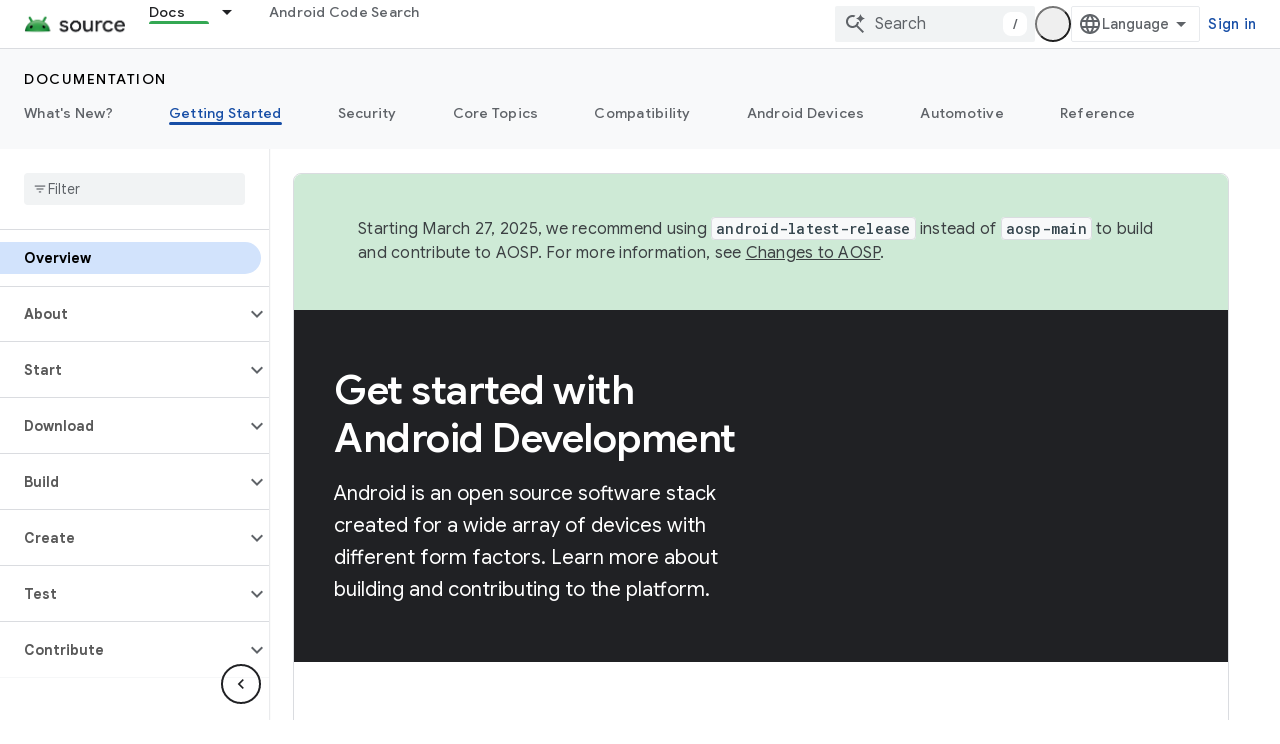

--- FILE ---
content_type: text/html; charset=utf-8
request_url: https://source.android.com/docs/setup?authuser=7
body_size: 22439
content:









<!doctype html>
<html 
      lang="en"
      dir="ltr">
  <head>
    <meta name="google-signin-client-id" content="721724668570-nbkv1cfusk7kk4eni4pjvepaus73b13t.apps.googleusercontent.com"><meta name="google-signin-scope"
          content="profile email https://www.googleapis.com/auth/developerprofiles https://www.googleapis.com/auth/developerprofiles.award"><meta property="og:site_name" content="Android Open Source Project">
    <meta property="og:type" content="website"><meta name="theme-color" content="#34a853"><meta charset="utf-8">
    <meta content="IE=Edge" http-equiv="X-UA-Compatible">
    <meta name="viewport" content="width=device-width, initial-scale=1">
    

    <link rel="manifest" href="/_pwa/androidsource/manifest.json"
          crossorigin="use-credentials">
    <link rel="preconnect" href="//www.gstatic.com" crossorigin>
    <link rel="preconnect" href="//fonts.gstatic.com" crossorigin>
    <link rel="preconnect" href="//fonts.googleapis.com" crossorigin>
    <link rel="preconnect" href="//apis.google.com" crossorigin>
    <link rel="preconnect" href="//www.google-analytics.com" crossorigin><link rel="stylesheet" href="//fonts.googleapis.com/css?family=Google+Sans:400,500,600,700|Google+Sans+Text:400,400italic,500,500italic,600,600italic,700,700italic|Roboto+Mono:400,500,700&display=swap">
      <link rel="stylesheet"
            href="//fonts.googleapis.com/css2?family=Material+Icons&family=Material+Symbols+Outlined&display=block"><link rel="stylesheet" href="https://www.gstatic.com/devrel-devsite/prod/v893b810958a0a119aa54e87c6f4f7fb5af7eacc01ad7a1f488382f3791697b7d/androidsource/css/app.css">
      
        <link rel="stylesheet" href="https://www.gstatic.com/devrel-devsite/prod/v893b810958a0a119aa54e87c6f4f7fb5af7eacc01ad7a1f488382f3791697b7d/androidsource/css/dark-theme.css" disabled>
      <link rel="shortcut icon" href="https://www.gstatic.com/devrel-devsite/prod/v893b810958a0a119aa54e87c6f4f7fb5af7eacc01ad7a1f488382f3791697b7d/androidsource/images/favicon.svg">
    <link rel="apple-touch-icon" href="https://www.gstatic.com/devrel-devsite/prod/v893b810958a0a119aa54e87c6f4f7fb5af7eacc01ad7a1f488382f3791697b7d/androidsource/images/touchicon-180.png"><link rel="canonical" href="https://source.android.com/docs/setup"><link rel="search" type="application/opensearchdescription+xml"
            title="Android Open Source Project" href="https://source.android.com/s/opensearch.xml?authuser=7">
      <link rel="alternate" hreflang="en"
          href="https://source.android.com/docs/setup" /><link rel="alternate" hreflang="x-default" href="https://source.android.com/docs/setup" /><link rel="alternate" hreflang="ar"
          href="https://source.android.com/docs/setup?hl=ar" /><link rel="alternate" hreflang="bn"
          href="https://source.android.com/docs/setup?hl=bn" /><link rel="alternate" hreflang="zh-Hans"
          href="https://source.android.com/docs/setup?hl=zh-cn" /><link rel="alternate" hreflang="zh-Hant"
          href="https://source.android.com/docs/setup?hl=zh-tw" /><link rel="alternate" hreflang="fa"
          href="https://source.android.com/docs/setup?hl=fa" /><link rel="alternate" hreflang="fr"
          href="https://source.android.com/docs/setup?hl=fr" /><link rel="alternate" hreflang="de"
          href="https://source.android.com/docs/setup?hl=de" /><link rel="alternate" hreflang="he"
          href="https://source.android.com/docs/setup?hl=he" /><link rel="alternate" hreflang="hi"
          href="https://source.android.com/docs/setup?hl=hi" /><link rel="alternate" hreflang="id"
          href="https://source.android.com/docs/setup?hl=id" /><link rel="alternate" hreflang="it"
          href="https://source.android.com/docs/setup?hl=it" /><link rel="alternate" hreflang="ja"
          href="https://source.android.com/docs/setup?hl=ja" /><link rel="alternate" hreflang="ko"
          href="https://source.android.com/docs/setup?hl=ko" /><link rel="alternate" hreflang="pl"
          href="https://source.android.com/docs/setup?hl=pl" /><link rel="alternate" hreflang="pt-BR"
          href="https://source.android.com/docs/setup?hl=pt-br" /><link rel="alternate" hreflang="ru"
          href="https://source.android.com/docs/setup?hl=ru" /><link rel="alternate" hreflang="es-419"
          href="https://source.android.com/docs/setup?hl=es-419" /><link rel="alternate" hreflang="th"
          href="https://source.android.com/docs/setup?hl=th" /><link rel="alternate" hreflang="tr"
          href="https://source.android.com/docs/setup?hl=tr" /><link rel="alternate" hreflang="vi"
          href="https://source.android.com/docs/setup?hl=vi" /><title>Get Started &nbsp;|&nbsp; Android Open Source Project</title>

<meta property="og:title" content="Get Started &nbsp;|&nbsp; Android Open Source Project"><meta property="og:url" content="https://source.android.com/docs/setup"><meta property="og:locale" content="en"><script type="application/ld+json">
  {
    "@context": "https://schema.org",
    "@type": "Article",
    
    "headline": "Get Started"
  }
</script>
    
      <link rel="stylesheet" href="/extras.css"></head>
  <body class=""
        template="landing"
        theme="androidsource-theme"
        type="article"
        
        appearance
        
        layout="docs"
        
        
        
        
        
        
        pending>
  
    <devsite-progress type="indeterminate" id="app-progress"></devsite-progress>
  
  
    <a href="#main-content" class="skip-link button">
      
      Skip to main content
    </a>
    <section class="devsite-wrapper">
      <devsite-cookie-notification-bar></devsite-cookie-notification-bar><devsite-header role="banner" keep-tabs-visible>
  
    





















<div class="devsite-header--inner" data-nosnippet>
  <div class="devsite-top-logo-row-wrapper-wrapper">
    <div class="devsite-top-logo-row-wrapper">
      <div class="devsite-top-logo-row">
        <button type="button" id="devsite-hamburger-menu"
          class="devsite-header-icon-button button-flat material-icons gc-analytics-event"
          data-category="Site-Wide Custom Events"
          data-label="Navigation menu button"
          visually-hidden
          aria-label="Open menu">
        </button>
        
<div class="devsite-product-name-wrapper">

  <a href="/" class="devsite-site-logo-link gc-analytics-event"
   data-category="Site-Wide Custom Events" data-label="Site logo" track-type="globalNav"
   track-name="androidOpenSourceProject" track-metadata-position="nav"
   track-metadata-eventDetail="nav">
  
  <picture>
    
    <source srcset="https://www.gstatic.com/devrel-devsite/prod/v893b810958a0a119aa54e87c6f4f7fb5af7eacc01ad7a1f488382f3791697b7d/androidsource/images/lockup-dark-theme.png"
            media="(prefers-color-scheme: dark)"
            class="devsite-dark-theme">
    
    <img src="https://www.gstatic.com/devrel-devsite/prod/v893b810958a0a119aa54e87c6f4f7fb5af7eacc01ad7a1f488382f3791697b7d/androidsource/images/lockup.png" class="devsite-site-logo" alt="Android Open Source Project">
  </picture>
  
</a>



  
  
  <span class="devsite-product-name">
    <ul class="devsite-breadcrumb-list"
  >
  
  <li class="devsite-breadcrumb-item
             ">
    
    
    
      
      
    
  </li>
  
</ul>
  </span>

</div>
        <div class="devsite-top-logo-row-middle">
          <div class="devsite-header-upper-tabs">
            
              
              
  <devsite-tabs class="upper-tabs">

    <nav class="devsite-tabs-wrapper" aria-label="Upper tabs">
      
        
          <tab class="devsite-dropdown
    
    devsite-active
    
    ">
  
    <a href="https://source.android.com/docs?authuser=7"
    class="devsite-tabs-content gc-analytics-event "
      track-metadata-eventdetail="https://source.android.com/docs?authuser=7"
    
       track-type="nav"
       track-metadata-position="nav - docs"
       track-metadata-module="primary nav"
       aria-label="Docs, selected" 
       
         
           data-category="Site-Wide Custom Events"
         
           data-label="Tab: Docs"
         
           track-name="docs"
         
       >
    Docs
  
    </a>
    
      <button
         aria-haspopup="menu"
         aria-expanded="false"
         aria-label="Dropdown menu for Docs"
         track-type="nav"
         track-metadata-eventdetail="https://source.android.com/docs?authuser=7"
         track-metadata-position="nav - docs"
         track-metadata-module="primary nav"
         
          
            data-category="Site-Wide Custom Events"
          
            data-label="Tab: Docs"
          
            track-name="docs"
          
        
         class="devsite-tabs-dropdown-toggle devsite-icon devsite-icon-arrow-drop-down"></button>
    
  
  <div class="devsite-tabs-dropdown" role="menu" aria-label="submenu" hidden>
    
    <div class="devsite-tabs-dropdown-content">
      
        <div class="devsite-tabs-dropdown-column
                    android-source-tabs-dropdown-column-small">
          
            <ul class="devsite-tabs-dropdown-section
                       ">
              
                <li class="devsite-nav-title" role="heading" tooltip>What&#39;s new?</li>
              
              
              
                <li class="devsite-nav-item">
                  <a href="https://source.android.com/docs/whatsnew/release-notes?authuser=7"
                    
                     track-type="nav"
                     track-metadata-eventdetail="https://source.android.com/docs/whatsnew/release-notes?authuser=7"
                     track-metadata-position="nav - docs"
                     track-metadata-module="tertiary nav"
                     
                       track-metadata-module_headline="what&#39;s new?"
                     
                     tooltip
                  >
                    
                    <div class="devsite-nav-item-title">
                      Release notes
                    </div>
                    
                  </a>
                </li>
              
                <li class="devsite-nav-item">
                  <a href="https://source.android.com/docs/whatsnew/latest-security-bulletins?authuser=7"
                    
                     track-type="nav"
                     track-metadata-eventdetail="https://source.android.com/docs/whatsnew/latest-security-bulletins?authuser=7"
                     track-metadata-position="nav - docs"
                     track-metadata-module="tertiary nav"
                     
                       track-metadata-module_headline="what&#39;s new?"
                     
                     tooltip
                  >
                    
                    <div class="devsite-nav-item-title">
                      Latest security bulletins
                    </div>
                    
                  </a>
                </li>
              
                <li class="devsite-nav-item">
                  <a href="https://source.android.com/docs/whatsnew/latest-cdd?authuser=7"
                    
                     track-type="nav"
                     track-metadata-eventdetail="https://source.android.com/docs/whatsnew/latest-cdd?authuser=7"
                     track-metadata-position="nav - docs"
                     track-metadata-module="tertiary nav"
                     
                       track-metadata-module_headline="what&#39;s new?"
                     
                     tooltip
                  >
                    
                    <div class="devsite-nav-item-title">
                      Latest Compatibility Definition Document (CDD)
                    </div>
                    
                  </a>
                </li>
              
                <li class="devsite-nav-item">
                  <a href="https://source.android.com/docs/whatsnew/site-updates?authuser=7"
                    
                     track-type="nav"
                     track-metadata-eventdetail="https://source.android.com/docs/whatsnew/site-updates?authuser=7"
                     track-metadata-position="nav - docs"
                     track-metadata-module="tertiary nav"
                     
                       track-metadata-module_headline="what&#39;s new?"
                     
                     tooltip
                  >
                    
                    <div class="devsite-nav-item-title">
                      Site updates
                    </div>
                    
                  </a>
                </li>
              
            </ul>
          
            <ul class="devsite-tabs-dropdown-section
                       ">
              
                <li class="devsite-nav-title" role="heading" tooltip>Getting Started</li>
              
              
              
                <li class="devsite-nav-item">
                  <a href="https://source.android.com/docs/setup/about?authuser=7"
                    
                     track-type="nav"
                     track-metadata-eventdetail="https://source.android.com/docs/setup/about?authuser=7"
                     track-metadata-position="nav - docs"
                     track-metadata-module="tertiary nav"
                     
                       track-metadata-module_headline="what&#39;s new?"
                     
                     tooltip
                  >
                    
                    <div class="devsite-nav-item-title">
                      About
                    </div>
                    
                  </a>
                </li>
              
                <li class="devsite-nav-item">
                  <a href="https://source.android.com/docs/setup/start?authuser=7"
                    
                     track-type="nav"
                     track-metadata-eventdetail="https://source.android.com/docs/setup/start?authuser=7"
                     track-metadata-position="nav - docs"
                     track-metadata-module="tertiary nav"
                     
                       track-metadata-module_headline="what&#39;s new?"
                     
                     tooltip
                  >
                    
                    <div class="devsite-nav-item-title">
                      Start
                    </div>
                    
                  </a>
                </li>
              
                <li class="devsite-nav-item">
                  <a href="https://source.android.com/docs/setup/download?authuser=7"
                    
                     track-type="nav"
                     track-metadata-eventdetail="https://source.android.com/docs/setup/download?authuser=7"
                     track-metadata-position="nav - docs"
                     track-metadata-module="tertiary nav"
                     
                       track-metadata-module_headline="what&#39;s new?"
                     
                     tooltip
                  >
                    
                    <div class="devsite-nav-item-title">
                      Download
                    </div>
                    
                  </a>
                </li>
              
                <li class="devsite-nav-item">
                  <a href="https://source.android.com/docs/setup/build?authuser=7"
                    
                     track-type="nav"
                     track-metadata-eventdetail="https://source.android.com/docs/setup/build?authuser=7"
                     track-metadata-position="nav - docs"
                     track-metadata-module="tertiary nav"
                     
                       track-metadata-module_headline="what&#39;s new?"
                     
                     tooltip
                  >
                    
                    <div class="devsite-nav-item-title">
                      Build
                    </div>
                    
                  </a>
                </li>
              
                <li class="devsite-nav-item">
                  <a href="https://source.android.com/docs/setup/test?authuser=7"
                    
                     track-type="nav"
                     track-metadata-eventdetail="https://source.android.com/docs/setup/test?authuser=7"
                     track-metadata-position="nav - docs"
                     track-metadata-module="tertiary nav"
                     
                       track-metadata-module_headline="what&#39;s new?"
                     
                     tooltip
                  >
                    
                    <div class="devsite-nav-item-title">
                      Test
                    </div>
                    
                  </a>
                </li>
              
                <li class="devsite-nav-item">
                  <a href="https://source.android.com/docs/setup/create/coding-tasks?authuser=7"
                    
                     track-type="nav"
                     track-metadata-eventdetail="https://source.android.com/docs/setup/create/coding-tasks?authuser=7"
                     track-metadata-position="nav - docs"
                     track-metadata-module="tertiary nav"
                     
                       track-metadata-module_headline="what&#39;s new?"
                     
                     tooltip
                  >
                    
                    <div class="devsite-nav-item-title">
                      Create
                    </div>
                    
                  </a>
                </li>
              
                <li class="devsite-nav-item">
                  <a href="https://source.android.com/docs/setup/contribute?authuser=7"
                    
                     track-type="nav"
                     track-metadata-eventdetail="https://source.android.com/docs/setup/contribute?authuser=7"
                     track-metadata-position="nav - docs"
                     track-metadata-module="tertiary nav"
                     
                       track-metadata-module_headline="what&#39;s new?"
                     
                     tooltip
                  >
                    
                    <div class="devsite-nav-item-title">
                      Contribute
                    </div>
                    
                  </a>
                </li>
              
                <li class="devsite-nav-item">
                  <a href="https://source.android.com/docs/setup/community/cofc?authuser=7"
                    
                     track-type="nav"
                     track-metadata-eventdetail="https://source.android.com/docs/setup/community/cofc?authuser=7"
                     track-metadata-position="nav - docs"
                     track-metadata-module="tertiary nav"
                     
                       track-metadata-module_headline="what&#39;s new?"
                     
                     tooltip
                  >
                    
                    <div class="devsite-nav-item-title">
                      Community
                    </div>
                    
                  </a>
                </li>
              
                <li class="devsite-nav-item">
                  <a href="https://source.android.com/docs/setup/reference?authuser=7"
                    
                     track-type="nav"
                     track-metadata-eventdetail="https://source.android.com/docs/setup/reference?authuser=7"
                     track-metadata-position="nav - docs"
                     track-metadata-module="tertiary nav"
                     
                       track-metadata-module_headline="what&#39;s new?"
                     
                     tooltip
                  >
                    
                    <div class="devsite-nav-item-title">
                      Tools, build, and related reference
                    </div>
                    
                  </a>
                </li>
              
            </ul>
          
            <ul class="devsite-tabs-dropdown-section
                       ">
              
                <li class="devsite-nav-title" role="heading" tooltip>Security</li>
              
              
              
                <li class="devsite-nav-item">
                  <a href="https://source.android.com/docs/security/overview?authuser=7"
                    
                     track-type="nav"
                     track-metadata-eventdetail="https://source.android.com/docs/security/overview?authuser=7"
                     track-metadata-position="nav - docs"
                     track-metadata-module="tertiary nav"
                     
                       track-metadata-module_headline="what&#39;s new?"
                     
                     tooltip
                  >
                    
                    <div class="devsite-nav-item-title">
                      Overview
                    </div>
                    
                  </a>
                </li>
              
                <li class="devsite-nav-item">
                  <a href="https://source.android.com/docs/security/bulletin?authuser=7"
                    
                     track-type="nav"
                     track-metadata-eventdetail="https://source.android.com/docs/security/bulletin?authuser=7"
                     track-metadata-position="nav - docs"
                     track-metadata-module="tertiary nav"
                     
                       track-metadata-module_headline="what&#39;s new?"
                     
                     tooltip
                  >
                    
                    <div class="devsite-nav-item-title">
                      Bulletins
                    </div>
                    
                  </a>
                </li>
              
                <li class="devsite-nav-item">
                  <a href="https://source.android.com/docs/security/features?authuser=7"
                    
                     track-type="nav"
                     track-metadata-eventdetail="https://source.android.com/docs/security/features?authuser=7"
                     track-metadata-position="nav - docs"
                     track-metadata-module="tertiary nav"
                     
                       track-metadata-module_headline="what&#39;s new?"
                     
                     tooltip
                  >
                    
                    <div class="devsite-nav-item-title">
                      Features
                    </div>
                    
                  </a>
                </li>
              
                <li class="devsite-nav-item">
                  <a href="https://source.android.com/docs/security/test/fuzz-sanitize?authuser=7"
                    
                     track-type="nav"
                     track-metadata-eventdetail="https://source.android.com/docs/security/test/fuzz-sanitize?authuser=7"
                     track-metadata-position="nav - docs"
                     track-metadata-module="tertiary nav"
                     
                       track-metadata-module_headline="what&#39;s new?"
                     
                     tooltip
                  >
                    
                    <div class="devsite-nav-item-title">
                      Testing
                    </div>
                    
                  </a>
                </li>
              
                <li class="devsite-nav-item">
                  <a href="https://source.android.com/docs/security/best-practices?authuser=7"
                    
                     track-type="nav"
                     track-metadata-eventdetail="https://source.android.com/docs/security/best-practices?authuser=7"
                     track-metadata-position="nav - docs"
                     track-metadata-module="tertiary nav"
                     
                       track-metadata-module_headline="what&#39;s new?"
                     
                     tooltip
                  >
                    
                    <div class="devsite-nav-item-title">
                      Best Practices
                    </div>
                    
                  </a>
                </li>
              
            </ul>
          
        </div>
      
        <div class="devsite-tabs-dropdown-column
                    android-source-tabs-dropdown-column-small">
          
            <ul class="devsite-tabs-dropdown-section
                       ">
              
                <li class="devsite-nav-title" role="heading" tooltip>Core Topics</li>
              
              
              
                <li class="devsite-nav-item">
                  <a href="https://source.android.com/docs/core/architecture?authuser=7"
                    
                     track-type="nav"
                     track-metadata-eventdetail="https://source.android.com/docs/core/architecture?authuser=7"
                     track-metadata-position="nav - docs"
                     track-metadata-module="tertiary nav"
                     
                       track-metadata-module_headline="core topics"
                     
                     tooltip
                  >
                    
                    <div class="devsite-nav-item-title">
                      Architecture
                    </div>
                    
                  </a>
                </li>
              
                <li class="devsite-nav-item">
                  <a href="https://source.android.com/docs/core/audio?authuser=7"
                    
                     track-type="nav"
                     track-metadata-eventdetail="https://source.android.com/docs/core/audio?authuser=7"
                     track-metadata-position="nav - docs"
                     track-metadata-module="tertiary nav"
                     
                       track-metadata-module_headline="core topics"
                     
                     tooltip
                  >
                    
                    <div class="devsite-nav-item-title">
                      Audio
                    </div>
                    
                  </a>
                </li>
              
                <li class="devsite-nav-item">
                  <a href="https://source.android.com/docs/core/camera?authuser=7"
                    
                     track-type="nav"
                     track-metadata-eventdetail="https://source.android.com/docs/core/camera?authuser=7"
                     track-metadata-position="nav - docs"
                     track-metadata-module="tertiary nav"
                     
                       track-metadata-module_headline="core topics"
                     
                     tooltip
                  >
                    
                    <div class="devsite-nav-item-title">
                      Camera
                    </div>
                    
                  </a>
                </li>
              
                <li class="devsite-nav-item">
                  <a href="https://source.android.com/docs/core/connect?authuser=7"
                    
                     track-type="nav"
                     track-metadata-eventdetail="https://source.android.com/docs/core/connect?authuser=7"
                     track-metadata-position="nav - docs"
                     track-metadata-module="tertiary nav"
                     
                       track-metadata-module_headline="core topics"
                     
                     tooltip
                  >
                    
                    <div class="devsite-nav-item-title">
                      Connectivity
                    </div>
                    
                  </a>
                </li>
              
                <li class="devsite-nav-item">
                  <a href="https://source.android.com/docs/core/data?authuser=7"
                    
                     track-type="nav"
                     track-metadata-eventdetail="https://source.android.com/docs/core/data?authuser=7"
                     track-metadata-position="nav - docs"
                     track-metadata-module="tertiary nav"
                     
                       track-metadata-module_headline="core topics"
                     
                     tooltip
                  >
                    
                    <div class="devsite-nav-item-title">
                      Data
                    </div>
                    
                  </a>
                </li>
              
                <li class="devsite-nav-item">
                  <a href="https://source.android.com/docs/core/display?authuser=7"
                    
                     track-type="nav"
                     track-metadata-eventdetail="https://source.android.com/docs/core/display?authuser=7"
                     track-metadata-position="nav - docs"
                     track-metadata-module="tertiary nav"
                     
                       track-metadata-module_headline="core topics"
                     
                     tooltip
                  >
                    
                    <div class="devsite-nav-item-title">
                      Display
                    </div>
                    
                  </a>
                </li>
              
                <li class="devsite-nav-item">
                  <a href="https://source.android.com/docs/core/fonts/custom-font-fallback?authuser=7"
                    
                     track-type="nav"
                     track-metadata-eventdetail="https://source.android.com/docs/core/fonts/custom-font-fallback?authuser=7"
                     track-metadata-position="nav - docs"
                     track-metadata-module="tertiary nav"
                     
                       track-metadata-module_headline="core topics"
                     
                     tooltip
                  >
                    
                    <div class="devsite-nav-item-title">
                      Fonts
                    </div>
                    
                  </a>
                </li>
              
                <li class="devsite-nav-item">
                  <a href="https://source.android.com/docs/core/graphics?authuser=7"
                    
                     track-type="nav"
                     track-metadata-eventdetail="https://source.android.com/docs/core/graphics?authuser=7"
                     track-metadata-position="nav - docs"
                     track-metadata-module="tertiary nav"
                     
                       track-metadata-module_headline="core topics"
                     
                     tooltip
                  >
                    
                    <div class="devsite-nav-item-title">
                      Graphics
                    </div>
                    
                  </a>
                </li>
              
                <li class="devsite-nav-item">
                  <a href="https://source.android.com/docs/core/interaction?authuser=7"
                    
                     track-type="nav"
                     track-metadata-eventdetail="https://source.android.com/docs/core/interaction?authuser=7"
                     track-metadata-position="nav - docs"
                     track-metadata-module="tertiary nav"
                     
                       track-metadata-module_headline="core topics"
                     
                     tooltip
                  >
                    
                    <div class="devsite-nav-item-title">
                      Interaction
                    </div>
                    
                  </a>
                </li>
              
                <li class="devsite-nav-item">
                  <a href="https://source.android.com/docs/core/media?authuser=7"
                    
                     track-type="nav"
                     track-metadata-eventdetail="https://source.android.com/docs/core/media?authuser=7"
                     track-metadata-position="nav - docs"
                     track-metadata-module="tertiary nav"
                     
                       track-metadata-module_headline="core topics"
                     
                     tooltip
                  >
                    
                    <div class="devsite-nav-item-title">
                      Media
                    </div>
                    
                  </a>
                </li>
              
                <li class="devsite-nav-item">
                  <a href="https://source.android.com/docs/core/perf?authuser=7"
                    
                     track-type="nav"
                     track-metadata-eventdetail="https://source.android.com/docs/core/perf?authuser=7"
                     track-metadata-position="nav - docs"
                     track-metadata-module="tertiary nav"
                     
                       track-metadata-module_headline="core topics"
                     
                     tooltip
                  >
                    
                    <div class="devsite-nav-item-title">
                      Performance
                    </div>
                    
                  </a>
                </li>
              
                <li class="devsite-nav-item">
                  <a href="https://source.android.com/docs/core/permissions?authuser=7"
                    
                     track-type="nav"
                     track-metadata-eventdetail="https://source.android.com/docs/core/permissions?authuser=7"
                     track-metadata-position="nav - docs"
                     track-metadata-module="tertiary nav"
                     
                       track-metadata-module_headline="core topics"
                     
                     tooltip
                  >
                    
                    <div class="devsite-nav-item-title">
                      Permissions
                    </div>
                    
                  </a>
                </li>
              
                <li class="devsite-nav-item">
                  <a href="https://source.android.com/docs/core/power?authuser=7"
                    
                     track-type="nav"
                     track-metadata-eventdetail="https://source.android.com/docs/core/power?authuser=7"
                     track-metadata-position="nav - docs"
                     track-metadata-module="tertiary nav"
                     
                       track-metadata-module_headline="core topics"
                     
                     tooltip
                  >
                    
                    <div class="devsite-nav-item-title">
                      Power
                    </div>
                    
                  </a>
                </li>
              
                <li class="devsite-nav-item">
                  <a href="https://source.android.com/docs/core/runtime?authuser=7"
                    
                     track-type="nav"
                     track-metadata-eventdetail="https://source.android.com/docs/core/runtime?authuser=7"
                     track-metadata-position="nav - docs"
                     track-metadata-module="tertiary nav"
                     
                       track-metadata-module_headline="core topics"
                     
                     tooltip
                  >
                    
                    <div class="devsite-nav-item-title">
                      Runtime
                    </div>
                    
                  </a>
                </li>
              
                <li class="devsite-nav-item">
                  <a href="https://source.android.com/docs/core/settings?authuser=7"
                    
                     track-type="nav"
                     track-metadata-eventdetail="https://source.android.com/docs/core/settings?authuser=7"
                     track-metadata-position="nav - docs"
                     track-metadata-module="tertiary nav"
                     
                       track-metadata-module_headline="core topics"
                     
                     tooltip
                  >
                    
                    <div class="devsite-nav-item-title">
                      Settings
                    </div>
                    
                  </a>
                </li>
              
                <li class="devsite-nav-item">
                  <a href="https://source.android.com/docs/core/storage?authuser=7"
                    
                     track-type="nav"
                     track-metadata-eventdetail="https://source.android.com/docs/core/storage?authuser=7"
                     track-metadata-position="nav - docs"
                     track-metadata-module="tertiary nav"
                     
                       track-metadata-module_headline="core topics"
                     
                     tooltip
                  >
                    
                    <div class="devsite-nav-item-title">
                      Storage
                    </div>
                    
                  </a>
                </li>
              
                <li class="devsite-nav-item">
                  <a href="https://source.android.com/docs/core/tests?authuser=7"
                    
                     track-type="nav"
                     track-metadata-eventdetail="https://source.android.com/docs/core/tests?authuser=7"
                     track-metadata-position="nav - docs"
                     track-metadata-module="tertiary nav"
                     
                       track-metadata-module_headline="core topics"
                     
                     tooltip
                  >
                    
                    <div class="devsite-nav-item-title">
                      Tests
                    </div>
                    
                  </a>
                </li>
              
                <li class="devsite-nav-item">
                  <a href="https://source.android.com/docs/core/ota?authuser=7"
                    
                     track-type="nav"
                     track-metadata-eventdetail="https://source.android.com/docs/core/ota?authuser=7"
                     track-metadata-position="nav - docs"
                     track-metadata-module="tertiary nav"
                     
                       track-metadata-module_headline="core topics"
                     
                     tooltip
                  >
                    
                    <div class="devsite-nav-item-title">
                      Updates
                    </div>
                    
                  </a>
                </li>
              
                <li class="devsite-nav-item">
                  <a href="https://source.android.com/docs/core/virtualization?authuser=7"
                    
                     track-type="nav"
                     track-metadata-eventdetail="https://source.android.com/docs/core/virtualization?authuser=7"
                     track-metadata-position="nav - docs"
                     track-metadata-module="tertiary nav"
                     
                       track-metadata-module_headline="core topics"
                     
                     tooltip
                  >
                    
                    <div class="devsite-nav-item-title">
                      Virtualization
                    </div>
                    
                  </a>
                </li>
              
            </ul>
          
        </div>
      
        <div class="devsite-tabs-dropdown-column
                    android-source-tabs-dropdown-column-small">
          
            <ul class="devsite-tabs-dropdown-section
                       ">
              
                <li class="devsite-nav-title" role="heading" tooltip>Compatibility</li>
              
              
              
                <li class="devsite-nav-item">
                  <a href="https://source.android.com/docs/compatibility/cdd?authuser=7"
                    
                     track-type="nav"
                     track-metadata-eventdetail="https://source.android.com/docs/compatibility/cdd?authuser=7"
                     track-metadata-position="nav - docs"
                     track-metadata-module="tertiary nav"
                     
                       track-metadata-module_headline="compatibility"
                     
                     tooltip
                  >
                    
                    <div class="devsite-nav-item-title">
                      Compatibility Definition Document (CDD)
                    </div>
                    
                  </a>
                </li>
              
                <li class="devsite-nav-item">
                  <a href="https://source.android.com/docs/compatibility/cts?authuser=7"
                    
                     track-type="nav"
                     track-metadata-eventdetail="https://source.android.com/docs/compatibility/cts?authuser=7"
                     track-metadata-position="nav - docs"
                     track-metadata-module="tertiary nav"
                     
                       track-metadata-module_headline="compatibility"
                     
                     tooltip
                  >
                    
                    <div class="devsite-nav-item-title">
                      Compatibility Test Suite (CTS)
                    </div>
                    
                  </a>
                </li>
              
            </ul>
          
            <ul class="devsite-tabs-dropdown-section
                       ">
              
                <li class="devsite-nav-title" role="heading" tooltip>Android Devices</li>
              
              
              
                <li class="devsite-nav-item">
                  <a href="https://source.android.com/docs/devices/cuttlefish?authuser=7"
                    
                     track-type="nav"
                     track-metadata-eventdetail="https://source.android.com/docs/devices/cuttlefish?authuser=7"
                     track-metadata-position="nav - docs"
                     track-metadata-module="tertiary nav"
                     
                       track-metadata-module_headline="compatibility"
                     
                     tooltip
                  >
                    
                    <div class="devsite-nav-item-title">
                      Cuttlefish
                    </div>
                    
                  </a>
                </li>
              
                <li class="devsite-nav-item">
                  <a href="https://source.android.com/docs/devices/admin?authuser=7"
                    
                     track-type="nav"
                     track-metadata-eventdetail="https://source.android.com/docs/devices/admin?authuser=7"
                     track-metadata-position="nav - docs"
                     track-metadata-module="tertiary nav"
                     
                       track-metadata-module_headline="compatibility"
                     
                     tooltip
                  >
                    
                    <div class="devsite-nav-item-title">
                      Enterprise
                    </div>
                    
                  </a>
                </li>
              
                <li class="devsite-nav-item">
                  <a href="https://source.android.com/docs/devices/tv?authuser=7"
                    
                     track-type="nav"
                     track-metadata-eventdetail="https://source.android.com/docs/devices/tv?authuser=7"
                     track-metadata-position="nav - docs"
                     track-metadata-module="tertiary nav"
                     
                       track-metadata-module_headline="compatibility"
                     
                     tooltip
                  >
                    
                    <div class="devsite-nav-item-title">
                      TV
                    </div>
                    
                  </a>
                </li>
              
            </ul>
          
            <ul class="devsite-tabs-dropdown-section
                       ">
              
                <li class="devsite-nav-title" role="heading" tooltip>Automotive</li>
              
              
              
                <li class="devsite-nav-item">
                  <a href="https://source.android.com/docs/automotive/start/what_automotive?authuser=7"
                    
                     track-type="nav"
                     track-metadata-eventdetail="https://source.android.com/docs/automotive/start/what_automotive?authuser=7"
                     track-metadata-position="nav - docs"
                     track-metadata-module="tertiary nav"
                     
                       track-metadata-module_headline="compatibility"
                     
                     tooltip
                  >
                    
                    <div class="devsite-nav-item-title">
                      Get Started
                    </div>
                    
                  </a>
                </li>
              
                <li class="devsite-nav-item">
                  <a href="https://source.android.com/docs/automotive/guidelines?authuser=7"
                    
                     track-type="nav"
                     track-metadata-eventdetail="https://source.android.com/docs/automotive/guidelines?authuser=7"
                     track-metadata-position="nav - docs"
                     track-metadata-module="tertiary nav"
                     
                       track-metadata-module_headline="compatibility"
                     
                     tooltip
                  >
                    
                    <div class="devsite-nav-item-title">
                      Guidelines for Development
                    </div>
                    
                  </a>
                </li>
              
                <li class="devsite-nav-item">
                  <a href="https://source.android.com/docs/automotive/dev-tools?authuser=7"
                    
                     track-type="nav"
                     track-metadata-eventdetail="https://source.android.com/docs/automotive/dev-tools?authuser=7"
                     track-metadata-position="nav - docs"
                     track-metadata-module="tertiary nav"
                     
                       track-metadata-module_headline="compatibility"
                     
                     tooltip
                  >
                    
                    <div class="devsite-nav-item-title">
                      Development Tools
                    </div>
                    
                  </a>
                </li>
              
                <li class="devsite-nav-item">
                  <a href="https://source.android.com/docs/automotive/tools?authuser=7"
                    
                     track-type="nav"
                     track-metadata-eventdetail="https://source.android.com/docs/automotive/tools?authuser=7"
                     track-metadata-position="nav - docs"
                     track-metadata-module="tertiary nav"
                     
                       track-metadata-module_headline="compatibility"
                     
                     tooltip
                  >
                    
                    <div class="devsite-nav-item-title">
                      Testing Tools and Infrastructure
                    </div>
                    
                  </a>
                </li>
              
                <li class="devsite-nav-item">
                  <a href="https://source.android.com/docs/automotive/start/releases?authuser=7"
                    
                     track-type="nav"
                     track-metadata-eventdetail="https://source.android.com/docs/automotive/start/releases?authuser=7"
                     track-metadata-position="nav - docs"
                     track-metadata-module="tertiary nav"
                     
                       track-metadata-module_headline="compatibility"
                     
                     tooltip
                  >
                    
                    <div class="devsite-nav-item-title">
                      Release Details
                    </div>
                    
                  </a>
                </li>
              
            </ul>
          
            <ul class="devsite-tabs-dropdown-section
                       ">
              
                <li class="devsite-nav-title" role="heading" tooltip>Reference</li>
              
              
              
                <li class="devsite-nav-item">
                  <a href="https://source.android.com/reference/hidl?authuser=7"
                    
                     track-type="nav"
                     track-metadata-eventdetail="https://source.android.com/reference/hidl?authuser=7"
                     track-metadata-position="nav - docs"
                     track-metadata-module="tertiary nav"
                     
                       track-metadata-module_headline="compatibility"
                     
                     tooltip
                  >
                    
                    <div class="devsite-nav-item-title">
                      HIDL
                    </div>
                    
                  </a>
                </li>
              
                <li class="devsite-nav-item">
                  <a href="https://source.android.com/reference/hal?authuser=7"
                    
                     track-type="nav"
                     track-metadata-eventdetail="https://source.android.com/reference/hal?authuser=7"
                     track-metadata-position="nav - docs"
                     track-metadata-module="tertiary nav"
                     
                       track-metadata-module_headline="compatibility"
                     
                     tooltip
                  >
                    
                    <div class="devsite-nav-item-title">
                      HAL
                    </div>
                    
                  </a>
                </li>
              
                <li class="devsite-nav-item">
                  <a href="https://source.android.com/reference/tradefed/classes?authuser=7"
                    
                     track-type="nav"
                     track-metadata-eventdetail="https://source.android.com/reference/tradefed/classes?authuser=7"
                     track-metadata-position="nav - docs"
                     track-metadata-module="tertiary nav"
                     
                       track-metadata-module_headline="compatibility"
                     
                     tooltip
                  >
                    
                    <div class="devsite-nav-item-title">
                      Trade Federation
                    </div>
                    
                  </a>
                </li>
              
                <li class="devsite-nav-item">
                  <a href="https://source.android.com/reference/sts/classes?authuser=7"
                    
                     track-type="nav"
                     track-metadata-eventdetail="https://source.android.com/reference/sts/classes?authuser=7"
                     track-metadata-position="nav - docs"
                     track-metadata-module="tertiary nav"
                     
                       track-metadata-module_headline="compatibility"
                     
                     tooltip
                  >
                    
                    <div class="devsite-nav-item-title">
                      Security Test Suite
                    </div>
                    
                  </a>
                </li>
              
            </ul>
          
        </div>
      
    </div>
  </div>
</tab>
        
      
        
          <tab  >
            
    <a href="https://cs.android.com/android/platform/superproject/main?authuser=7"
    class="devsite-tabs-content gc-analytics-event "
      track-metadata-eventdetail="https://cs.android.com/android/platform/superproject/main?authuser=7"
    
       track-type="nav"
       track-metadata-position="nav - android code search"
       track-metadata-module="primary nav"
       
       
         
           data-category="Site-Wide Custom Events"
         
           data-label="Tab: Android Code Search"
         
           track-name="android code search"
         
       >
    Android Code Search
  
    </a>
    
  
          </tab>
        
      
    </nav>

  </devsite-tabs>

            
           </div>
          
<devsite-search
    enable-signin
    enable-search
    enable-suggestions
      enable-query-completion
    
    enable-search-summaries
    project-name="Android Open Source Project"
    tenant-name="Android Open Source Project"
    
    
    
    
    
    >
  <form class="devsite-search-form" action="https://source.android.com/s/results?authuser=7" method="GET">
    <div class="devsite-search-container">
      <button type="button"
              search-open
              class="devsite-search-button devsite-header-icon-button button-flat material-icons"
              
              aria-label="Open search"></button>
      <div class="devsite-searchbox">
        <input
          aria-activedescendant=""
          aria-autocomplete="list"
          
          aria-label="Search"
          aria-expanded="false"
          aria-haspopup="listbox"
          autocomplete="off"
          class="devsite-search-field devsite-search-query"
          name="q"
          
          placeholder="Search"
          role="combobox"
          type="text"
          value=""
          >
          <div class="devsite-search-image material-icons" aria-hidden="true">
            
              <svg class="devsite-search-ai-image" width="24" height="24" viewBox="0 0 24 24" fill="none" xmlns="http://www.w3.org/2000/svg">
                  <g clip-path="url(#clip0_6641_386)">
                    <path d="M19.6 21L13.3 14.7C12.8 15.1 12.225 15.4167 11.575 15.65C10.925 15.8833 10.2333 16 9.5 16C7.68333 16 6.14167 15.375 4.875 14.125C3.625 12.8583 3 11.3167 3 9.5C3 7.68333 3.625 6.15 4.875 4.9C6.14167 3.63333 7.68333 3 9.5 3C10.0167 3 10.5167 3.05833 11 3.175C11.4833 3.275 11.9417 3.43333 12.375 3.65L10.825 5.2C10.6083 5.13333 10.3917 5.08333 10.175 5.05C9.95833 5.01667 9.73333 5 9.5 5C8.25 5 7.18333 5.44167 6.3 6.325C5.43333 7.19167 5 8.25 5 9.5C5 10.75 5.43333 11.8167 6.3 12.7C7.18333 13.5667 8.25 14 9.5 14C10.6667 14 11.6667 13.625 12.5 12.875C13.35 12.1083 13.8417 11.15 13.975 10H15.975C15.925 10.6333 15.7833 11.2333 15.55 11.8C15.3333 12.3667 15.05 12.8667 14.7 13.3L21 19.6L19.6 21ZM17.5 12C17.5 10.4667 16.9667 9.16667 15.9 8.1C14.8333 7.03333 13.5333 6.5 12 6.5C13.5333 6.5 14.8333 5.96667 15.9 4.9C16.9667 3.83333 17.5 2.53333 17.5 0.999999C17.5 2.53333 18.0333 3.83333 19.1 4.9C20.1667 5.96667 21.4667 6.5 23 6.5C21.4667 6.5 20.1667 7.03333 19.1 8.1C18.0333 9.16667 17.5 10.4667 17.5 12Z" fill="#5F6368"/>
                  </g>
                <defs>
                <clipPath id="clip0_6641_386">
                <rect width="24" height="24" fill="white"/>
                </clipPath>
                </defs>
              </svg>
            
          </div>
          <div class="devsite-search-shortcut-icon-container" aria-hidden="true">
            <kbd class="devsite-search-shortcut-icon">/</kbd>
          </div>
      </div>
    </div>
  </form>
  <button type="button"
          search-close
          class="devsite-search-button devsite-header-icon-button button-flat material-icons"
          
          aria-label="Close search"></button>
</devsite-search>

        </div>

        

          

          

          <devsite-appearance-selector></devsite-appearance-selector>

          
<devsite-language-selector>
  <ul role="presentation">
    
    
    <li role="presentation">
      <a role="menuitem" lang="en"
        >English</a>
    </li>
    
    <li role="presentation">
      <a role="menuitem" lang="de"
        >Deutsch</a>
    </li>
    
    <li role="presentation">
      <a role="menuitem" lang="es_419"
        >Español – América Latina</a>
    </li>
    
    <li role="presentation">
      <a role="menuitem" lang="fr"
        >Français</a>
    </li>
    
    <li role="presentation">
      <a role="menuitem" lang="id"
        >Indonesia</a>
    </li>
    
    <li role="presentation">
      <a role="menuitem" lang="it"
        >Italiano</a>
    </li>
    
    <li role="presentation">
      <a role="menuitem" lang="pl"
        >Polski</a>
    </li>
    
    <li role="presentation">
      <a role="menuitem" lang="pt_br"
        >Português – Brasil</a>
    </li>
    
    <li role="presentation">
      <a role="menuitem" lang="vi"
        >Tiếng Việt</a>
    </li>
    
    <li role="presentation">
      <a role="menuitem" lang="tr"
        >Türkçe</a>
    </li>
    
    <li role="presentation">
      <a role="menuitem" lang="ru"
        >Русский</a>
    </li>
    
    <li role="presentation">
      <a role="menuitem" lang="he"
        >עברית</a>
    </li>
    
    <li role="presentation">
      <a role="menuitem" lang="ar"
        >العربيّة</a>
    </li>
    
    <li role="presentation">
      <a role="menuitem" lang="fa"
        >فارسی</a>
    </li>
    
    <li role="presentation">
      <a role="menuitem" lang="hi"
        >हिंदी</a>
    </li>
    
    <li role="presentation">
      <a role="menuitem" lang="bn"
        >বাংলা</a>
    </li>
    
    <li role="presentation">
      <a role="menuitem" lang="th"
        >ภาษาไทย</a>
    </li>
    
    <li role="presentation">
      <a role="menuitem" lang="zh_cn"
        >中文 – 简体</a>
    </li>
    
    <li role="presentation">
      <a role="menuitem" lang="zh_tw"
        >中文 – 繁體</a>
    </li>
    
    <li role="presentation">
      <a role="menuitem" lang="ja"
        >日本語</a>
    </li>
    
    <li role="presentation">
      <a role="menuitem" lang="ko"
        >한국어</a>
    </li>
    
  </ul>
</devsite-language-selector>


          

        

        
          <devsite-user 
                        
                        
                          enable-profiles
                        
                        
                        id="devsite-user">
            
              
              <span class="button devsite-top-button" aria-hidden="true" visually-hidden>Sign in</span>
            
          </devsite-user>
        
        
        
      </div>
    </div>
  </div>



  <div class="devsite-collapsible-section
    ">
    <div class="devsite-header-background">
      
        
          <div class="devsite-product-id-row"
           >
            <div class="devsite-product-description-row">
              
                
                <div class="devsite-product-id">
                  
                  
                  
                    <ul class="devsite-breadcrumb-list"
  >
  
  <li class="devsite-breadcrumb-item
             ">
    
    
    
      
  <a href="https://source.android.com/docs?authuser=7"
      
        class="devsite-breadcrumb-link gc-analytics-event"
      
        data-category="Site-Wide Custom Events"
      
        data-label="Lower Header"
      
        data-value="1"
      
        track-type="globalNav"
      
        track-name="breadcrumb"
      
        track-metadata-position="1"
      
        track-metadata-eventdetail=""
      
    >
    
        Documentation
      
  </a>
  
    
  </li>
  
</ul>
                </div>
                
              
              
            </div>
            
          </div>
          
        
      
      
        <div class="devsite-doc-set-nav-row">
          
          
            
            
  <devsite-tabs class="lower-tabs">

    <nav class="devsite-tabs-wrapper" aria-label="Lower tabs">
      
        
          <tab  >
            
    <a href="https://source.android.com/docs/whatsnew?authuser=7"
    class="devsite-tabs-content gc-analytics-event "
      track-metadata-eventdetail="https://source.android.com/docs/whatsnew?authuser=7"
    
       track-type="nav"
       track-metadata-position="nav - what&#39;s new?"
       track-metadata-module="primary nav"
       
       
         
           data-category="Site-Wide Custom Events"
         
           data-label="Tab: What&#39;s New?"
         
           track-name="what&#39;s new?"
         
       >
    What&#39;s New?
  
    </a>
    
  
          </tab>
        
      
        
          <tab  class="devsite-active">
            
    <a href="https://source.android.com/docs/setup?authuser=7"
    class="devsite-tabs-content gc-analytics-event "
      track-metadata-eventdetail="https://source.android.com/docs/setup?authuser=7"
    
       track-type="nav"
       track-metadata-position="nav - getting started"
       track-metadata-module="primary nav"
       aria-label="Getting Started, selected" 
       
         
           data-category="Site-Wide Custom Events"
         
           data-label="Tab: Getting Started"
         
           track-name="getting started"
         
       >
    Getting Started
  
    </a>
    
  
          </tab>
        
      
        
          <tab  >
            
    <a href="https://source.android.com/docs/security?authuser=7"
    class="devsite-tabs-content gc-analytics-event "
      track-metadata-eventdetail="https://source.android.com/docs/security?authuser=7"
    
       track-type="nav"
       track-metadata-position="nav - security"
       track-metadata-module="primary nav"
       
       
         
           data-category="Site-Wide Custom Events"
         
           data-label="Tab: Security"
         
           track-name="security"
         
       >
    Security
  
    </a>
    
  
          </tab>
        
      
        
          <tab  >
            
    <a href="https://source.android.com/docs/core?authuser=7"
    class="devsite-tabs-content gc-analytics-event "
      track-metadata-eventdetail="https://source.android.com/docs/core?authuser=7"
    
       track-type="nav"
       track-metadata-position="nav - core topics"
       track-metadata-module="primary nav"
       
       
         
           data-category="Site-Wide Custom Events"
         
           data-label="Tab: Core Topics"
         
           track-name="core topics"
         
       >
    Core Topics
  
    </a>
    
  
          </tab>
        
      
        
          <tab  >
            
    <a href="https://source.android.com/docs/compatibility?authuser=7"
    class="devsite-tabs-content gc-analytics-event "
      track-metadata-eventdetail="https://source.android.com/docs/compatibility?authuser=7"
    
       track-type="nav"
       track-metadata-position="nav - compatibility"
       track-metadata-module="primary nav"
       
       
         
           data-category="Site-Wide Custom Events"
         
           data-label="Tab: Compatibility"
         
           track-name="compatibility"
         
       >
    Compatibility
  
    </a>
    
  
          </tab>
        
      
        
          <tab  >
            
    <a href="https://source.android.com/docs/devices?authuser=7"
    class="devsite-tabs-content gc-analytics-event "
      track-metadata-eventdetail="https://source.android.com/docs/devices?authuser=7"
    
       track-type="nav"
       track-metadata-position="nav - android devices"
       track-metadata-module="primary nav"
       
       
         
           data-category="Site-Wide Custom Events"
         
           data-label="Tab: Android Devices"
         
           track-name="android devices"
         
       >
    Android Devices
  
    </a>
    
  
          </tab>
        
      
        
          <tab  >
            
    <a href="https://source.android.com/docs/automotive?authuser=7"
    class="devsite-tabs-content gc-analytics-event "
      track-metadata-eventdetail="https://source.android.com/docs/automotive?authuser=7"
    
       track-type="nav"
       track-metadata-position="nav - automotive"
       track-metadata-module="primary nav"
       
       
         
           data-category="Site-Wide Custom Events"
         
           data-label="Tab: Automotive"
         
           track-name="automotive"
         
       >
    Automotive
  
    </a>
    
  
          </tab>
        
      
        
          <tab  >
            
    <a href="https://source.android.com/reference?authuser=7"
    class="devsite-tabs-content gc-analytics-event "
      track-metadata-eventdetail="https://source.android.com/reference?authuser=7"
    
       track-type="nav"
       track-metadata-position="nav - reference"
       track-metadata-module="primary nav"
       
       
         
           data-category="Site-Wide Custom Events"
         
           data-label="Tab: Reference"
         
           track-name="reference"
         
       >
    Reference
  
    </a>
    
  
          </tab>
        
      
    </nav>

  </devsite-tabs>

          
          
        </div>
      
    </div>
  </div>

</div>



  

  
</devsite-header>
      <devsite-book-nav scrollbars >
        
          





















<div class="devsite-book-nav-filter"
     >
  <span class="filter-list-icon material-icons" aria-hidden="true"></span>
  <input type="text"
         placeholder="Filter"
         
         aria-label="Type to filter"
         role="searchbox">
  
  <span class="filter-clear-button hidden"
        data-title="Clear filter"
        aria-label="Clear filter"
        role="button"
        tabindex="0"></span>
</div>

<nav class="devsite-book-nav devsite-nav nocontent"
     aria-label="Side menu">
  <div class="devsite-mobile-header">
    <button type="button"
            id="devsite-close-nav"
            class="devsite-header-icon-button button-flat material-icons gc-analytics-event"
            data-category="Site-Wide Custom Events"
            data-label="Close navigation"
            aria-label="Close navigation">
    </button>
    <div class="devsite-product-name-wrapper">

  <a href="/" class="devsite-site-logo-link gc-analytics-event"
   data-category="Site-Wide Custom Events" data-label="Site logo" track-type="globalNav"
   track-name="androidOpenSourceProject" track-metadata-position="nav"
   track-metadata-eventDetail="nav">
  
  <picture>
    
    <source srcset="https://www.gstatic.com/devrel-devsite/prod/v893b810958a0a119aa54e87c6f4f7fb5af7eacc01ad7a1f488382f3791697b7d/androidsource/images/lockup-dark-theme.png"
            media="(prefers-color-scheme: dark)"
            class="devsite-dark-theme">
    
    <img src="https://www.gstatic.com/devrel-devsite/prod/v893b810958a0a119aa54e87c6f4f7fb5af7eacc01ad7a1f488382f3791697b7d/androidsource/images/lockup.png" class="devsite-site-logo" alt="Android Open Source Project">
  </picture>
  
</a>


  
      <span class="devsite-product-name">
        
        
        <ul class="devsite-breadcrumb-list"
  >
  
  <li class="devsite-breadcrumb-item
             ">
    
    
    
      
      
    
  </li>
  
</ul>
      </span>
    

</div>
  </div>

  <div class="devsite-book-nav-wrapper">
    <div class="devsite-mobile-nav-top">
      
        <ul class="devsite-nav-list">
          
            <li class="devsite-nav-item">
              
  
  <a href="/docs"
    
       class="devsite-nav-title gc-analytics-event
              
              devsite-nav-active"
    

    
      
        data-category="Site-Wide Custom Events"
      
        data-label="Tab: Docs"
      
        track-name="docs"
      
    
     data-category="Site-Wide Custom Events"
     data-label="Responsive Tab: Docs"
     track-type="globalNav"
     track-metadata-eventDetail="globalMenu"
     track-metadata-position="nav">
  
    <span class="devsite-nav-text" tooltip >
      Docs
   </span>
    
  
  </a>
  

  
    <ul class="devsite-nav-responsive-tabs devsite-nav-has-menu
               ">
      
<li class="devsite-nav-item">

  
  <span
    
       class="devsite-nav-title"
       tooltip
    
    
      
        data-category="Site-Wide Custom Events"
      
        data-label="Tab: Docs"
      
        track-name="docs"
      
    >
  
    <span class="devsite-nav-text" tooltip menu="Docs">
      More
   </span>
    
    <span class="devsite-nav-icon material-icons" data-icon="forward"
          menu="Docs">
    </span>
    
  
  </span>
  

</li>

    </ul>
  
              
                <ul class="devsite-nav-responsive-tabs">
                  
                    
                    
                    
                    <li class="devsite-nav-item">
                      
  
  <a href="/docs/whatsnew"
    
       class="devsite-nav-title gc-analytics-event
              devsite-nav-has-children
              "
    

    
      
        data-category="Site-Wide Custom Events"
      
        data-label="Tab: What&#39;s New?"
      
        track-name="what&#39;s new?"
      
    
     data-category="Site-Wide Custom Events"
     data-label="Responsive Tab: What&#39;s New?"
     track-type="globalNav"
     track-metadata-eventDetail="globalMenu"
     track-metadata-position="nav">
  
    <span class="devsite-nav-text" tooltip >
      What&#39;s New?
   </span>
    
    <span class="devsite-nav-icon material-icons" data-icon="forward"
          >
    </span>
    
  
  </a>
  

  
                    </li>
                  
                    
                    
                    
                    <li class="devsite-nav-item">
                      
  
  <a href="/docs/setup"
    
       class="devsite-nav-title gc-analytics-event
              devsite-nav-has-children
              devsite-nav-active"
    

    
      
        data-category="Site-Wide Custom Events"
      
        data-label="Tab: Getting Started"
      
        track-name="getting started"
      
    
     data-category="Site-Wide Custom Events"
     data-label="Responsive Tab: Getting Started"
     track-type="globalNav"
     track-metadata-eventDetail="globalMenu"
     track-metadata-position="nav">
  
    <span class="devsite-nav-text" tooltip menu="_book">
      Getting Started
   </span>
    
    <span class="devsite-nav-icon material-icons" data-icon="forward"
          menu="_book">
    </span>
    
  
  </a>
  

  
                    </li>
                  
                    
                    
                    
                    <li class="devsite-nav-item">
                      
  
  <a href="/docs/security"
    
       class="devsite-nav-title gc-analytics-event
              devsite-nav-has-children
              "
    

    
      
        data-category="Site-Wide Custom Events"
      
        data-label="Tab: Security"
      
        track-name="security"
      
    
     data-category="Site-Wide Custom Events"
     data-label="Responsive Tab: Security"
     track-type="globalNav"
     track-metadata-eventDetail="globalMenu"
     track-metadata-position="nav">
  
    <span class="devsite-nav-text" tooltip >
      Security
   </span>
    
    <span class="devsite-nav-icon material-icons" data-icon="forward"
          >
    </span>
    
  
  </a>
  

  
                    </li>
                  
                    
                    
                    
                    <li class="devsite-nav-item">
                      
  
  <a href="/docs/core"
    
       class="devsite-nav-title gc-analytics-event
              devsite-nav-has-children
              "
    

    
      
        data-category="Site-Wide Custom Events"
      
        data-label="Tab: Core Topics"
      
        track-name="core topics"
      
    
     data-category="Site-Wide Custom Events"
     data-label="Responsive Tab: Core Topics"
     track-type="globalNav"
     track-metadata-eventDetail="globalMenu"
     track-metadata-position="nav">
  
    <span class="devsite-nav-text" tooltip >
      Core Topics
   </span>
    
    <span class="devsite-nav-icon material-icons" data-icon="forward"
          >
    </span>
    
  
  </a>
  

  
                    </li>
                  
                    
                    
                    
                    <li class="devsite-nav-item">
                      
  
  <a href="/docs/compatibility"
    
       class="devsite-nav-title gc-analytics-event
              devsite-nav-has-children
              "
    

    
      
        data-category="Site-Wide Custom Events"
      
        data-label="Tab: Compatibility"
      
        track-name="compatibility"
      
    
     data-category="Site-Wide Custom Events"
     data-label="Responsive Tab: Compatibility"
     track-type="globalNav"
     track-metadata-eventDetail="globalMenu"
     track-metadata-position="nav">
  
    <span class="devsite-nav-text" tooltip >
      Compatibility
   </span>
    
    <span class="devsite-nav-icon material-icons" data-icon="forward"
          >
    </span>
    
  
  </a>
  

  
                    </li>
                  
                    
                    
                    
                    <li class="devsite-nav-item">
                      
  
  <a href="/docs/devices"
    
       class="devsite-nav-title gc-analytics-event
              devsite-nav-has-children
              "
    

    
      
        data-category="Site-Wide Custom Events"
      
        data-label="Tab: Android Devices"
      
        track-name="android devices"
      
    
     data-category="Site-Wide Custom Events"
     data-label="Responsive Tab: Android Devices"
     track-type="globalNav"
     track-metadata-eventDetail="globalMenu"
     track-metadata-position="nav">
  
    <span class="devsite-nav-text" tooltip >
      Android Devices
   </span>
    
    <span class="devsite-nav-icon material-icons" data-icon="forward"
          >
    </span>
    
  
  </a>
  

  
                    </li>
                  
                    
                    
                    
                    <li class="devsite-nav-item">
                      
  
  <a href="/docs/automotive"
    
       class="devsite-nav-title gc-analytics-event
              devsite-nav-has-children
              "
    

    
      
        data-category="Site-Wide Custom Events"
      
        data-label="Tab: Automotive"
      
        track-name="automotive"
      
    
     data-category="Site-Wide Custom Events"
     data-label="Responsive Tab: Automotive"
     track-type="globalNav"
     track-metadata-eventDetail="globalMenu"
     track-metadata-position="nav">
  
    <span class="devsite-nav-text" tooltip >
      Automotive
   </span>
    
    <span class="devsite-nav-icon material-icons" data-icon="forward"
          >
    </span>
    
  
  </a>
  

  
                    </li>
                  
                    
                    
                    
                    <li class="devsite-nav-item">
                      
  
  <a href="/reference"
    
       class="devsite-nav-title gc-analytics-event
              devsite-nav-has-children
              "
    

    
      
        data-category="Site-Wide Custom Events"
      
        data-label="Tab: Reference"
      
        track-name="reference"
      
    
     data-category="Site-Wide Custom Events"
     data-label="Responsive Tab: Reference"
     track-type="globalNav"
     track-metadata-eventDetail="globalMenu"
     track-metadata-position="nav">
  
    <span class="devsite-nav-text" tooltip >
      Reference
   </span>
    
    <span class="devsite-nav-icon material-icons" data-icon="forward"
          >
    </span>
    
  
  </a>
  

  
                    </li>
                  
                </ul>
              
            </li>
          
            <li class="devsite-nav-item">
              
  
  <a href="https://cs.android.com/android/platform/superproject/main"
    
       class="devsite-nav-title gc-analytics-event
              
              "
    

    
      
        data-category="Site-Wide Custom Events"
      
        data-label="Tab: Android Code Search"
      
        track-name="android code search"
      
    
     data-category="Site-Wide Custom Events"
     data-label="Responsive Tab: Android Code Search"
     track-type="globalNav"
     track-metadata-eventDetail="globalMenu"
     track-metadata-position="nav">
  
    <span class="devsite-nav-text" tooltip >
      Android Code Search
   </span>
    
  
  </a>
  

  
              
            </li>
          
          
          
        </ul>
      
    </div>
    
      <div class="devsite-mobile-nav-bottom">
        
          
          <ul class="devsite-nav-list" menu="_book">
            <li class="devsite-nav-item"><a href="/docs/setup"
        class="devsite-nav-title gc-analytics-event"
        data-category="Site-Wide Custom Events"
        data-label="Book nav link, pathname: /docs/setup"
        track-type="bookNav"
        track-name="click"
        track-metadata-eventdetail="/docs/setup"
      ><span class="devsite-nav-text" tooltip>Overview</span></a></li>

  <li class="devsite-nav-item
           devsite-nav-expandable
           devsite-nav-accordion"><div class="devsite-expandable-nav">
      <a class="devsite-nav-toggle" aria-hidden="true"></a><div class="devsite-nav-title devsite-nav-title-no-path" tabindex="0" role="button">
        <span class="devsite-nav-text" tooltip>About</span>
      </div><ul class="devsite-nav-section"><li class="devsite-nav-item"><a href="/docs/setup/about"
        class="devsite-nav-title gc-analytics-event"
        data-category="Site-Wide Custom Events"
        data-label="Book nav link, pathname: /docs/setup/about"
        track-type="bookNav"
        track-name="click"
        track-metadata-eventdetail="/docs/setup/about"
      ><span class="devsite-nav-text" tooltip>AOSP overview</span></a></li><li class="devsite-nav-item"><a href="/docs/setup/about/faqs"
        class="devsite-nav-title gc-analytics-event"
        data-category="Site-Wide Custom Events"
        data-label="Book nav link, pathname: /docs/setup/about/faqs"
        track-type="bookNav"
        track-name="click"
        track-metadata-eventdetail="/docs/setup/about/faqs"
      ><span class="devsite-nav-text" tooltip>FAQ</span></a></li></ul></div></li>

  <li class="devsite-nav-item
           devsite-nav-expandable
           devsite-nav-accordion"><div class="devsite-expandable-nav">
      <a class="devsite-nav-toggle" aria-hidden="true"></a><div class="devsite-nav-title devsite-nav-title-no-path" tabindex="0" role="button">
        <span class="devsite-nav-text" tooltip>Start</span>
      </div><ul class="devsite-nav-section"><li class="devsite-nav-item"><a href="/docs/setup/start"
        class="devsite-nav-title gc-analytics-event"
        data-category="Site-Wide Custom Events"
        data-label="Book nav link, pathname: /docs/setup/start"
        track-type="bookNav"
        track-name="click"
        track-metadata-eventdetail="/docs/setup/start"
      ><span class="devsite-nav-text" tooltip>Try Android development</span></a></li><li class="devsite-nav-item"><a href="/docs/setup/start/glossary"
        class="devsite-nav-title gc-analytics-event"
        data-category="Site-Wide Custom Events"
        data-label="Book nav link, pathname: /docs/setup/start/glossary"
        track-type="bookNav"
        track-name="click"
        track-metadata-eventdetail="/docs/setup/start/glossary"
      ><span class="devsite-nav-text" tooltip>Understand terminology</span></a></li><li class="devsite-nav-item"><a href="/docs/setup/start/requirements"
        class="devsite-nav-title gc-analytics-event"
        data-category="Site-Wide Custom Events"
        data-label="Book nav link, pathname: /docs/setup/start/requirements"
        track-type="bookNav"
        track-name="click"
        track-metadata-eventdetail="/docs/setup/start/requirements"
      ><span class="devsite-nav-text" tooltip>Set up for AOSP development (9.0 or later)</span></a></li><li class="devsite-nav-item"><a href="/docs/setup/start/older-versions"
        class="devsite-nav-title gc-analytics-event"
        data-category="Site-Wide Custom Events"
        data-label="Book nav link, pathname: /docs/setup/start/older-versions"
        track-type="bookNav"
        track-name="click"
        track-metadata-eventdetail="/docs/setup/start/older-versions"
      ><span class="devsite-nav-text" tooltip>Set up for AOSP development (2.3 - 8.0)</span></a></li></ul></div></li>

  <li class="devsite-nav-item
           devsite-nav-expandable
           devsite-nav-accordion"><div class="devsite-expandable-nav">
      <a class="devsite-nav-toggle" aria-hidden="true"></a><div class="devsite-nav-title devsite-nav-title-no-path" tabindex="0" role="button">
        <span class="devsite-nav-text" tooltip>Download</span>
      </div><ul class="devsite-nav-section"><li class="devsite-nav-item"><a href="/docs/setup/download"
        class="devsite-nav-title gc-analytics-event"
        data-category="Site-Wide Custom Events"
        data-label="Book nav link, pathname: /docs/setup/download"
        track-type="bookNav"
        track-name="click"
        track-metadata-eventdetail="/docs/setup/download"
      ><span class="devsite-nav-text" tooltip>Download the Android source</span></a></li><li class="devsite-nav-item"><a href="/docs/setup/download/troubleshoot-sync"
        class="devsite-nav-title gc-analytics-event"
        data-category="Site-Wide Custom Events"
        data-label="Book nav link, pathname: /docs/setup/download/troubleshoot-sync"
        track-type="bookNav"
        track-name="click"
        track-metadata-eventdetail="/docs/setup/download/troubleshoot-sync"
      ><span class="devsite-nav-text" tooltip>Troubleshoot and fix sync issues</span></a></li><li class="devsite-nav-item"><a href="/docs/setup/download/source-control-tools"
        class="devsite-nav-title gc-analytics-event"
        data-category="Site-Wide Custom Events"
        data-label="Book nav link, pathname: /docs/setup/download/source-control-tools"
        track-type="bookNav"
        track-name="click"
        track-metadata-eventdetail="/docs/setup/download/source-control-tools"
      ><span class="devsite-nav-text" tooltip>Source control tools</span></a></li></ul></div></li>

  <li class="devsite-nav-item
           devsite-nav-expandable
           devsite-nav-accordion"><div class="devsite-expandable-nav">
      <a class="devsite-nav-toggle" aria-hidden="true"></a><div class="devsite-nav-title devsite-nav-title-no-path" tabindex="0" role="button">
        <span class="devsite-nav-text" tooltip>Build</span>
      </div><ul class="devsite-nav-section"><li class="devsite-nav-item"><a href="/docs/setup/build"
        class="devsite-nav-title gc-analytics-event"
        data-category="Site-Wide Custom Events"
        data-label="Book nav link, pathname: /docs/setup/build"
        track-type="bookNav"
        track-name="click"
        track-metadata-eventdetail="/docs/setup/build"
      ><span class="devsite-nav-text" tooltip>Build overview</span></a></li><li class="devsite-nav-item"><a href="/docs/setup/build/building"
        class="devsite-nav-title gc-analytics-event"
        data-category="Site-Wide Custom Events"
        data-label="Book nav link, pathname: /docs/setup/build/building"
        track-type="bookNav"
        track-name="click"
        track-metadata-eventdetail="/docs/setup/build/building"
      ><span class="devsite-nav-text" tooltip>Build Android</span></a></li><li class="devsite-nav-item
           devsite-nav-expandable"><div class="devsite-expandable-nav">
      <a class="devsite-nav-toggle" aria-hidden="true"></a><div class="devsite-nav-title devsite-nav-title-no-path" tabindex="0" role="button">
        <span class="devsite-nav-text" tooltip>Use feature launch flags</span>
      </div><ul class="devsite-nav-section"><li class="devsite-nav-item"><a href="/docs/setup/build/feature-flagging"
        class="devsite-nav-title gc-analytics-event"
        data-category="Site-Wide Custom Events"
        data-label="Book nav link, pathname: /docs/setup/build/feature-flagging"
        track-type="bookNav"
        track-name="click"
        track-metadata-eventdetail="/docs/setup/build/feature-flagging"
      ><span class="devsite-nav-text" tooltip>Feature launch flag overview</span></a></li><li class="devsite-nav-item"><a href="/docs/setup/build/feature-flagging/determine-flag"
        class="devsite-nav-title gc-analytics-event"
        data-category="Site-Wide Custom Events"
        data-label="Book nav link, pathname: /docs/setup/build/feature-flagging/determine-flag"
        track-type="bookNav"
        track-name="click"
        track-metadata-eventdetail="/docs/setup/build/feature-flagging/determine-flag"
      ><span class="devsite-nav-text" tooltip>Determine flag usage and type</span></a></li><li class="devsite-nav-item"><a href="/docs/setup/build/feature-flagging/declare-flag"
        class="devsite-nav-title gc-analytics-event"
        data-category="Site-Wide Custom Events"
        data-label="Book nav link, pathname: /docs/setup/build/feature-flagging/declare-flag"
        track-type="bookNav"
        track-name="click"
        track-metadata-eventdetail="/docs/setup/build/feature-flagging/declare-flag"
      ><span class="devsite-nav-text" tooltip>Declare an aconfig flag</span></a></li><li class="devsite-nav-item"><a href="/docs/setup/build/feature-flagging/wrap-flag"
        class="devsite-nav-title gc-analytics-event"
        data-category="Site-Wide Custom Events"
        data-label="Book nav link, pathname: /docs/setup/build/feature-flagging/wrap-flag"
        track-type="bookNav"
        track-name="click"
        track-metadata-eventdetail="/docs/setup/build/feature-flagging/wrap-flag"
      ><span class="devsite-nav-text" tooltip>Wrap code change in feature launch flag</span></a></li><li class="devsite-nav-item"><a href="/docs/setup/build/feature-flagging/set-values"
        class="devsite-nav-title gc-analytics-event"
        data-category="Site-Wide Custom Events"
        data-label="Book nav link, pathname: /docs/setup/build/feature-flagging/set-values"
        track-type="bookNav"
        track-name="click"
        track-metadata-eventdetail="/docs/setup/build/feature-flagging/set-values"
      ><span class="devsite-nav-text" tooltip>Set feature launch flag values</span></a></li><li class="devsite-nav-item"><a href="/docs/setup/build/feature-flagging/flip-a-flag"
        class="devsite-nav-title gc-analytics-event"
        data-category="Site-Wide Custom Events"
        data-label="Book nav link, pathname: /docs/setup/build/feature-flagging/flip-a-flag"
        track-type="bookNav"
        track-name="click"
        track-metadata-eventdetail="/docs/setup/build/feature-flagging/flip-a-flag"
      ><span class="devsite-nav-text" tooltip>Change a flag&#39;s value at runtime</span></a></li><li class="devsite-nav-item"><a href="/docs/setup/build/feature-flagging/build-flags"
        class="devsite-nav-title gc-analytics-event"
        data-category="Site-Wide Custom Events"
        data-label="Book nav link, pathname: /docs/setup/build/feature-flagging/build-flags"
        track-type="bookNav"
        track-name="click"
        track-metadata-eventdetail="/docs/setup/build/feature-flagging/build-flags"
      ><span class="devsite-nav-text" tooltip>Declare and use a build flag</span></a></li><li class="devsite-nav-item"><a href="/docs/setup/build/feature-flagging/test-with-flags"
        class="devsite-nav-title gc-analytics-event"
        data-category="Site-Wide Custom Events"
        data-label="Book nav link, pathname: /docs/setup/build/feature-flagging/test-with-flags"
        track-type="bookNav"
        track-name="click"
        track-metadata-eventdetail="/docs/setup/build/feature-flagging/test-with-flags"
      ><span class="devsite-nav-text" tooltip>Test code within feature launch flags</span></a></li></ul></div></li><li class="devsite-nav-item"><a href="/docs/setup/build/building-kernels"
        class="devsite-nav-title gc-analytics-event"
        data-category="Site-Wide Custom Events"
        data-label="Book nav link, pathname: /docs/setup/build/building-kernels"
        track-type="bookNav"
        track-name="click"
        track-metadata-eventdetail="/docs/setup/build/building-kernels"
      ><span class="devsite-nav-text" tooltip>Building Kernels</span></a></li><li class="devsite-nav-item"><a href="/docs/setup/build/building-pixel-kernels"
        class="devsite-nav-title gc-analytics-event"
        data-category="Site-Wide Custom Events"
        data-label="Book nav link, pathname: /docs/setup/build/building-pixel-kernels"
        track-type="bookNav"
        track-name="click"
        track-metadata-eventdetail="/docs/setup/build/building-pixel-kernels"
      ><span class="devsite-nav-text" tooltip>Build Pixel kernels</span></a></li><li class="devsite-nav-item"><a href="/docs/setup/build/make-to-soong"
        class="devsite-nav-title gc-analytics-event"
        data-category="Site-Wide Custom Events"
        data-label="Book nav link, pathname: /docs/setup/build/make-to-soong"
        track-type="bookNav"
        track-name="click"
        track-metadata-eventdetail="/docs/setup/build/make-to-soong"
      ><span class="devsite-nav-text" tooltip>Convert from Make to Soong</span></a></li><li class="devsite-nav-item"><a href="/docs/setup/build/java-library"
        class="devsite-nav-title gc-analytics-event"
        data-category="Site-Wide Custom Events"
        data-label="Book nav link, pathname: /docs/setup/build/java-library"
        track-type="bookNav"
        track-name="click"
        track-metadata-eventdetail="/docs/setup/build/java-library"
      ><span class="devsite-nav-text" tooltip>Implement Java SDK library</span></a></li><li class="devsite-nav-item
           devsite-nav-expandable"><div class="devsite-expandable-nav">
      <a class="devsite-nav-toggle" aria-hidden="true"></a><div class="devsite-nav-title devsite-nav-title-no-path" tabindex="0" role="button">
        <span class="devsite-nav-text" tooltip>Android Rust</span>
      </div><ul class="devsite-nav-section"><li class="devsite-nav-item"><a href="/docs/setup/build/rust/building-rust-modules/overview"
        class="devsite-nav-title gc-analytics-event"
        data-category="Site-Wide Custom Events"
        data-label="Book nav link, pathname: /docs/setup/build/rust/building-rust-modules/overview"
        track-type="bookNav"
        track-name="click"
        track-metadata-eventdetail="/docs/setup/build/rust/building-rust-modules/overview"
      ><span class="devsite-nav-text" tooltip>Introduction</span></a></li><li class="devsite-nav-item"><a href="/docs/setup/build/rust/building-rust-modules/android-rust-modules"
        class="devsite-nav-title gc-analytics-event"
        data-category="Site-Wide Custom Events"
        data-label="Book nav link, pathname: /docs/setup/build/rust/building-rust-modules/android-rust-modules"
        track-type="bookNav"
        track-name="click"
        track-metadata-eventdetail="/docs/setup/build/rust/building-rust-modules/android-rust-modules"
      ><span class="devsite-nav-text" tooltip>Android Rust modules</span></a></li><li class="devsite-nav-item"><a href="/docs/setup/build/rust/building-rust-modules/binary-modules"
        class="devsite-nav-title gc-analytics-event"
        data-category="Site-Wide Custom Events"
        data-label="Book nav link, pathname: /docs/setup/build/rust/building-rust-modules/binary-modules"
        track-type="bookNav"
        track-name="click"
        track-metadata-eventdetail="/docs/setup/build/rust/building-rust-modules/binary-modules"
      ><span class="devsite-nav-text" tooltip>Binary modules</span></a></li><li class="devsite-nav-item"><a href="/docs/setup/build/rust/building-rust-modules/library-modules"
        class="devsite-nav-title gc-analytics-event"
        data-category="Site-Wide Custom Events"
        data-label="Book nav link, pathname: /docs/setup/build/rust/building-rust-modules/library-modules"
        track-type="bookNav"
        track-name="click"
        track-metadata-eventdetail="/docs/setup/build/rust/building-rust-modules/library-modules"
      ><span class="devsite-nav-text" tooltip>Library modules</span></a></li><li class="devsite-nav-item"><a href="/docs/setup/build/rust/building-rust-modules/test-modules"
        class="devsite-nav-title gc-analytics-event"
        data-category="Site-Wide Custom Events"
        data-label="Book nav link, pathname: /docs/setup/build/rust/building-rust-modules/test-modules"
        track-type="bookNav"
        track-name="click"
        track-metadata-eventdetail="/docs/setup/build/rust/building-rust-modules/test-modules"
      ><span class="devsite-nav-text" tooltip>Test modules</span></a></li><li class="devsite-nav-item"><a href="/docs/setup/build/rust/building-rust-modules/fuzzer-modules"
        class="devsite-nav-title gc-analytics-event"
        data-category="Site-Wide Custom Events"
        data-label="Book nav link, pathname: /docs/setup/build/rust/building-rust-modules/fuzzer-modules"
        track-type="bookNav"
        track-name="click"
        track-metadata-eventdetail="/docs/setup/build/rust/building-rust-modules/fuzzer-modules"
      ><span class="devsite-nav-text" tooltip>Fuzz modules</span></a></li><li class="devsite-nav-item
           devsite-nav-expandable"><div class="devsite-expandable-nav">
      <a class="devsite-nav-toggle" aria-hidden="true"></a><div class="devsite-nav-title devsite-nav-title-no-path" tabindex="0" role="button">
        <span class="devsite-nav-text" tooltip>Source generators</span>
      </div><ul class="devsite-nav-section"><li class="devsite-nav-item"><a href="/docs/setup/build/rust/building-rust-modules/source-code-generators/source-code-gen-intro"
        class="devsite-nav-title gc-analytics-event"
        data-category="Site-Wide Custom Events"
        data-label="Book nav link, pathname: /docs/setup/build/rust/building-rust-modules/source-code-generators/source-code-gen-intro"
        track-type="bookNav"
        track-name="click"
        track-metadata-eventdetail="/docs/setup/build/rust/building-rust-modules/source-code-generators/source-code-gen-intro"
      ><span class="devsite-nav-text" tooltip>Source generators overview</span></a></li><li class="devsite-nav-item"><a href="/docs/setup/build/rust/building-rust-modules/source-code-generators/bindgen-modules"
        class="devsite-nav-title gc-analytics-event"
        data-category="Site-Wide Custom Events"
        data-label="Book nav link, pathname: /docs/setup/build/rust/building-rust-modules/source-code-generators/bindgen-modules"
        track-type="bookNav"
        track-name="click"
        track-metadata-eventdetail="/docs/setup/build/rust/building-rust-modules/source-code-generators/bindgen-modules"
      ><span class="devsite-nav-text" tooltip>Bindgen bindings modules</span></a></li><li class="devsite-nav-item"><a href="/docs/setup/build/rust/building-rust-modules/source-code-generators/protobuf-modules"
        class="devsite-nav-title gc-analytics-event"
        data-category="Site-Wide Custom Events"
        data-label="Book nav link, pathname: /docs/setup/build/rust/building-rust-modules/source-code-generators/protobuf-modules"
        track-type="bookNav"
        track-name="click"
        track-metadata-eventdetail="/docs/setup/build/rust/building-rust-modules/source-code-generators/protobuf-modules"
      ><span class="devsite-nav-text" tooltip>Protobuf modules</span></a></li></ul></div></li><li class="devsite-nav-item"><a href="/docs/setup/build/rust/building-rust-modules/hello-rust-example"
        class="devsite-nav-title gc-analytics-event"
        data-category="Site-Wide Custom Events"
        data-label="Book nav link, pathname: /docs/setup/build/rust/building-rust-modules/hello-rust-example"
        track-type="bookNav"
        track-name="click"
        track-metadata-eventdetail="/docs/setup/build/rust/building-rust-modules/hello-rust-example"
      ><span class="devsite-nav-text" tooltip>Hello Rust example</span></a></li><li class="devsite-nav-item"><a href="/docs/setup/build/rust/building-rust-modules/android-rust-patterns"
        class="devsite-nav-title gc-analytics-event"
        data-category="Site-Wide Custom Events"
        data-label="Book nav link, pathname: /docs/setup/build/rust/building-rust-modules/android-rust-patterns"
        track-type="bookNav"
        track-name="click"
        track-metadata-eventdetail="/docs/setup/build/rust/building-rust-modules/android-rust-patterns"
      ><span class="devsite-nav-text" tooltip>Android Rust patterns</span></a></li><li class="devsite-nav-item"><a href="/docs/setup/build/rust/building-rust-modules/rust-ide-setup"
        class="devsite-nav-title gc-analytics-event"
        data-category="Site-Wide Custom Events"
        data-label="Book nav link, pathname: /docs/setup/build/rust/building-rust-modules/rust-ide-setup"
        track-type="bookNav"
        track-name="click"
        track-metadata-eventdetail="/docs/setup/build/rust/building-rust-modules/rust-ide-setup"
      ><span class="devsite-nav-text" tooltip>Rust IDE setup</span></a></li></ul></div></li><li class="devsite-nav-item"><a href="/docs/setup/build/jack"
        class="devsite-nav-title gc-analytics-event"
        data-category="Site-Wide Custom Events"
        data-label="Book nav link, pathname: /docs/setup/build/jack"
        track-type="bookNav"
        track-name="click"
        track-metadata-eventdetail="/docs/setup/build/jack"
      ><span class="devsite-nav-text" tooltip>Compile with Jack (6.0 - 8.1)</span></a></li></ul></div></li>

  <li class="devsite-nav-item
           devsite-nav-expandable
           devsite-nav-accordion"><div class="devsite-expandable-nav">
      <a class="devsite-nav-toggle" aria-hidden="true"></a><div class="devsite-nav-title devsite-nav-title-no-path" tabindex="0" role="button">
        <span class="devsite-nav-text" tooltip>Create</span>
      </div><ul class="devsite-nav-section"><li class="devsite-nav-item"><a href="/docs/setup/create/coding-tasks"
        class="devsite-nav-title gc-analytics-event"
        data-category="Site-Wide Custom Events"
        data-label="Book nav link, pathname: /docs/setup/create/coding-tasks"
        track-type="bookNav"
        track-name="click"
        track-metadata-eventdetail="/docs/setup/create/coding-tasks"
      ><span class="devsite-nav-text" tooltip>Source control workflow</span></a></li><li class="devsite-nav-item"><a href="/docs/setup/create/custom-devices"
        class="devsite-nav-title gc-analytics-event"
        data-category="Site-Wide Custom Events"
        data-label="Book nav link, pathname: /docs/setup/create/custom-devices"
        track-type="bookNav"
        track-name="click"
        track-metadata-eventdetail="/docs/setup/create/custom-devices"
      ><span class="devsite-nav-text" tooltip>Custom device development</span></a></li><li class="devsite-nav-item"><a href="/docs/setup/create/new-device"
        class="devsite-nav-title gc-analytics-event"
        data-category="Site-Wide Custom Events"
        data-label="Book nav link, pathname: /docs/setup/create/new-device"
        track-type="bookNav"
        track-name="click"
        track-metadata-eventdetail="/docs/setup/create/new-device"
      ><span class="devsite-nav-text" tooltip>Add a new device type</span></a></li><li class="devsite-nav-item"><a href="/docs/setup/create/64-bit-builds"
        class="devsite-nav-title gc-analytics-event"
        data-category="Site-Wide Custom Events"
        data-label="Book nav link, pathname: /docs/setup/create/64-bit-builds"
        track-type="bookNav"
        track-name="click"
        track-metadata-eventdetail="/docs/setup/create/64-bit-builds"
      ><span class="devsite-nav-text" tooltip>Build for 32-bit and 64-bit architectures</span></a></li><li class="devsite-nav-item"><a href="/docs/setup/create/devices"
        class="devsite-nav-title gc-analytics-event"
        data-category="Site-Wide Custom Events"
        data-label="Book nav link, pathname: /docs/setup/create/devices"
        track-type="bookNav"
        track-name="click"
        track-metadata-eventdetail="/docs/setup/create/devices"
      ><span class="devsite-nav-text" tooltip>Use reference boards</span></a></li><li class="devsite-nav-item"><a href="/docs/setup/create/create-sbom"
        class="devsite-nav-title gc-analytics-event"
        data-category="Site-Wide Custom Events"
        data-label="Book nav link, pathname: /docs/setup/create/create-sbom"
        track-type="bookNav"
        track-name="click"
        track-metadata-eventdetail="/docs/setup/create/create-sbom"
      ><span class="devsite-nav-text" tooltip>Create a software bill of materials (SBOM)</span></a></li><li class="devsite-nav-item"><a href="/docs/setup/create/app-ownership"
        class="devsite-nav-title gc-analytics-event"
        data-category="Site-Wide Custom Events"
        data-label="Book nav link, pathname: /docs/setup/create/app-ownership"
        track-type="bookNav"
        track-name="click"
        track-metadata-eventdetail="/docs/setup/create/app-ownership"
      ><span class="devsite-nav-text" tooltip>Configure and handle update ownership for apps</span></a></li></ul></div></li>

  <li class="devsite-nav-item
           devsite-nav-expandable
           devsite-nav-accordion"><div class="devsite-expandable-nav">
      <a class="devsite-nav-toggle" aria-hidden="true"></a><div class="devsite-nav-title devsite-nav-title-no-path" tabindex="0" role="button">
        <span class="devsite-nav-text" tooltip>Test</span>
      </div><ul class="devsite-nav-section"><li class="devsite-nav-item"><a href="/docs/setup/test"
        class="devsite-nav-title gc-analytics-event"
        data-category="Site-Wide Custom Events"
        data-label="Book nav link, pathname: /docs/setup/test"
        track-type="bookNav"
        track-name="click"
        track-metadata-eventdetail="/docs/setup/test"
      ><span class="devsite-nav-text" tooltip>Test a build</span></a></li><li class="devsite-nav-item"><a href="/docs/setup/test/running"
        class="devsite-nav-title gc-analytics-event"
        data-category="Site-Wide Custom Events"
        data-label="Book nav link, pathname: /docs/setup/test/running"
        track-type="bookNav"
        track-name="click"
        track-metadata-eventdetail="/docs/setup/test/running"
      ><span class="devsite-nav-text" tooltip>Flash with Fastboot</span></a></li><li class="devsite-nav-item"><a href="/docs/setup/test/flash"
        class="devsite-nav-title gc-analytics-event"
        data-category="Site-Wide Custom Events"
        data-label="Book nav link, pathname: /docs/setup/test/flash"
        track-type="bookNav"
        track-name="click"
        track-metadata-eventdetail="/docs/setup/test/flash"
      ><span class="devsite-nav-text" tooltip>Flash with Android Flash Tool</span></a></li><li class="devsite-nav-item"><a href="/docs/devices/cuttlefish"
        class="devsite-nav-title gc-analytics-event"
        data-category="Site-Wide Custom Events"
        data-label="Book nav link, pathname: /docs/devices/cuttlefish"
        track-type="bookNav"
        track-name="click"
        track-metadata-eventdetail="/docs/devices/cuttlefish"
      ><span class="devsite-nav-text" tooltip>Test with the cuttlefish emulator</span></a></li><li class="devsite-nav-item"><a href="/docs/setup/test/avd"
        class="devsite-nav-title gc-analytics-event"
        data-category="Site-Wide Custom Events"
        data-label="Book nav link, pathname: /docs/setup/test/avd"
        track-type="bookNav"
        track-name="click"
        track-metadata-eventdetail="/docs/setup/test/avd"
      ><span class="devsite-nav-text" tooltip>Use Android Emulator virtual devices</span></a></li></ul></div></li>

  <li class="devsite-nav-item
           devsite-nav-expandable
           devsite-nav-accordion"><div class="devsite-expandable-nav">
      <a class="devsite-nav-toggle" aria-hidden="true"></a><div class="devsite-nav-title devsite-nav-title-no-path" tabindex="0" role="button">
        <span class="devsite-nav-text" tooltip>Contribute</span>
      </div><ul class="devsite-nav-section"><li class="devsite-nav-item"><a href="/docs/setup/contribute"
        class="devsite-nav-title gc-analytics-event"
        data-category="Site-Wide Custom Events"
        data-label="Book nav link, pathname: /docs/setup/contribute"
        track-type="bookNav"
        track-name="click"
        track-metadata-eventdetail="/docs/setup/contribute"
      ><span class="devsite-nav-text" tooltip>Overview</span></a></li><li class="devsite-nav-item"><a href="/docs/setup/contribute/code-search"
        class="devsite-nav-title gc-analytics-event"
        data-category="Site-Wide Custom Events"
        data-label="Book nav link, pathname: /docs/setup/contribute/code-search"
        track-type="bookNav"
        track-name="click"
        track-metadata-eventdetail="/docs/setup/contribute/code-search"
      ><span class="devsite-nav-text" tooltip>Android Code search</span></a></li><li class="devsite-nav-item"><a href="/docs/setup/contribute/licenses"
        class="devsite-nav-title gc-analytics-event"
        data-category="Site-Wide Custom Events"
        data-label="Book nav link, pathname: /docs/setup/contribute/licenses"
        track-type="bookNav"
        track-name="click"
        track-metadata-eventdetail="/docs/setup/contribute/licenses"
      ><span class="devsite-nav-text" tooltip>Contributor license agreements and headers</span></a></li><li class="devsite-nav-item
           devsite-nav-new"><a href="/docs/setup/contribute/release-lifecycle"
        class="devsite-nav-title gc-analytics-event"
        data-category="Site-Wide Custom Events"
        data-label="Book nav link, pathname: /docs/setup/contribute/release-lifecycle"
        track-type="bookNav"
        track-name="click"
        track-metadata-eventdetail="/docs/setup/contribute/release-lifecycle"
      ><span class="devsite-nav-text" tooltip>Release lifecycle</span><span class="devsite-nav-icon material-icons"
        data-icon="new"
        data-title="New!"
        aria-hidden="true"></span></a></li><li class="devsite-nav-item"><a href="/docs/setup/contribute/submit-patches"
        class="devsite-nav-title gc-analytics-event"
        data-category="Site-Wide Custom Events"
        data-label="Book nav link, pathname: /docs/setup/contribute/submit-patches"
        track-type="bookNav"
        track-name="click"
        track-metadata-eventdetail="/docs/setup/contribute/submit-patches"
      ><span class="devsite-nav-text" tooltip>Submit code changes</span></a></li><li class="devsite-nav-item"><a href="/docs/setup/contribute/contribute-upstream"
        class="devsite-nav-title gc-analytics-event"
        data-category="Site-Wide Custom Events"
        data-label="Book nav link, pathname: /docs/setup/contribute/contribute-upstream"
        track-type="bookNav"
        track-name="click"
        track-metadata-eventdetail="/docs/setup/contribute/contribute-upstream"
      ><span class="devsite-nav-text" tooltip>Contribute to upstream projects</span></a></li><li class="devsite-nav-item"><a href="/docs/setup/contribute/source-editor"
        class="devsite-nav-title gc-analytics-event"
        data-category="Site-Wide Custom Events"
        data-label="Book nav link, pathname: /docs/setup/contribute/source-editor"
        track-type="bookNav"
        track-name="click"
        track-metadata-eventdetail="/docs/setup/contribute/source-editor"
      ><span class="devsite-nav-text" tooltip>Git source editor</span></a></li><li class="devsite-nav-item"><a href="/docs/setup/contribute/view-patches"
        class="devsite-nav-title gc-analytics-event"
        data-category="Site-Wide Custom Events"
        data-label="Book nav link, pathname: /docs/setup/contribute/view-patches"
        track-type="bookNav"
        track-name="click"
        track-metadata-eventdetail="/docs/setup/contribute/view-patches"
      ><span class="devsite-nav-text" tooltip>Review a change</span></a></li><li class="devsite-nav-item"><a href="/docs/setup/contribute/dashboard"
        class="devsite-nav-title gc-analytics-event"
        data-category="Site-Wide Custom Events"
        data-label="Book nav link, pathname: /docs/setup/contribute/dashboard"
        track-type="bookNav"
        track-name="click"
        track-metadata-eventdetail="/docs/setup/contribute/dashboard"
      ><span class="devsite-nav-text" tooltip>Download build artifacts</span></a></li><li class="devsite-nav-item"><a href="/docs/setup/contribute/report-bugs"
        class="devsite-nav-title gc-analytics-event"
        data-category="Site-Wide Custom Events"
        data-label="Book nav link, pathname: /docs/setup/contribute/report-bugs"
        track-type="bookNav"
        track-name="click"
        track-metadata-eventdetail="/docs/setup/contribute/report-bugs"
      ><span class="devsite-nav-text" tooltip>Report and track bugs</span></a></li><li class="devsite-nav-item"><a href="/docs/setup/contribute/respectful-code"
        class="devsite-nav-title gc-analytics-event"
        data-category="Site-Wide Custom Events"
        data-label="Book nav link, pathname: /docs/setup/contribute/respectful-code"
        track-type="bookNav"
        track-name="click"
        track-metadata-eventdetail="/docs/setup/contribute/respectful-code"
      ><span class="devsite-nav-text" tooltip>Code with respect</span></a></li><li class="devsite-nav-item"><a href="/docs/setup/contribute/code-style"
        class="devsite-nav-title gc-analytics-event"
        data-category="Site-Wide Custom Events"
        data-label="Book nav link, pathname: /docs/setup/contribute/code-style"
        track-type="bookNav"
        track-name="click"
        track-metadata-eventdetail="/docs/setup/contribute/code-style"
      ><span class="devsite-nav-text" tooltip>Java code style rules</span></a></li><li class="devsite-nav-item
           devsite-nav-expandable"><div class="devsite-expandable-nav">
      <a class="devsite-nav-toggle" aria-hidden="true"></a><div class="devsite-nav-title devsite-nav-title-no-path" tabindex="0" role="button">
        <span class="devsite-nav-text" tooltip>API guidelines</span>
      </div><ul class="devsite-nav-section"><li class="devsite-nav-item"><a href="/docs/setup/contribute/api-guidelines"
        class="devsite-nav-title gc-analytics-event"
        data-category="Site-Wide Custom Events"
        data-label="Book nav link, pathname: /docs/setup/contribute/api-guidelines"
        track-type="bookNav"
        track-name="click"
        track-metadata-eventdetail="/docs/setup/contribute/api-guidelines"
      ><span class="devsite-nav-text" tooltip>Overview</span></a></li><li class="devsite-nav-item"><a href="/docs/setup/contribute/api-guidelines/async"
        class="devsite-nav-title gc-analytics-event"
        data-category="Site-Wide Custom Events"
        data-label="Book nav link, pathname: /docs/setup/contribute/api-guidelines/async"
        track-type="bookNav"
        track-name="click"
        track-metadata-eventdetail="/docs/setup/contribute/api-guidelines/async"
      ><span class="devsite-nav-text" tooltip>Async and non-blocking APIs</span></a></li><li class="devsite-nav-item"><a href="/docs/setup/contribute/api-guidelines/caching"
        class="devsite-nav-title gc-analytics-event"
        data-category="Site-Wide Custom Events"
        data-label="Book nav link, pathname: /docs/setup/contribute/api-guidelines/caching"
        track-type="bookNav"
        track-name="click"
        track-metadata-eventdetail="/docs/setup/contribute/api-guidelines/caching"
      ><span class="devsite-nav-text" tooltip>Client-side caching</span></a></li></ul></div></li></ul></div></li>

  <li class="devsite-nav-item
           devsite-nav-expandable
           devsite-nav-accordion"><div class="devsite-expandable-nav">
      <a class="devsite-nav-toggle" aria-hidden="true"></a><div class="devsite-nav-title devsite-nav-title-no-path" tabindex="0" role="button">
        <span class="devsite-nav-text" tooltip>Community</span>
      </div><ul class="devsite-nav-section"><li class="devsite-nav-item"><a href="/docs/setup/community/cofc"
        class="devsite-nav-title gc-analytics-event"
        data-category="Site-Wide Custom Events"
        data-label="Book nav link, pathname: /docs/setup/community/cofc"
        track-type="bookNav"
        track-name="click"
        track-metadata-eventdetail="/docs/setup/community/cofc"
      ><span class="devsite-nav-text" tooltip>Code of conduct</span></a></li><li class="devsite-nav-item"><a href="/docs/setup/community"
        class="devsite-nav-title gc-analytics-event"
        data-category="Site-Wide Custom Events"
        data-label="Book nav link, pathname: /docs/setup/community"
        track-type="bookNav"
        track-name="click"
        track-metadata-eventdetail="/docs/setup/community"
      ><span class="devsite-nav-text" tooltip>Android community and contacts</span></a></li></ul></div></li>

  <li class="devsite-nav-item
           devsite-nav-expandable
           devsite-nav-accordion"><div class="devsite-expandable-nav">
      <a class="devsite-nav-toggle" aria-hidden="true"></a><div class="devsite-nav-title devsite-nav-title-no-path" tabindex="0" role="button">
        <span class="devsite-nav-text" tooltip>Tools, build, and related reference</span>
      </div><ul class="devsite-nav-section"><li class="devsite-nav-item"><a href="/docs/setup/reference"
        class="devsite-nav-title gc-analytics-event"
        data-category="Site-Wide Custom Events"
        data-label="Book nav link, pathname: /docs/setup/reference"
        track-type="bookNav"
        track-name="click"
        track-metadata-eventdetail="/docs/setup/reference"
      ><span class="devsite-nav-text" tooltip>Overview</span></a></li><li class="devsite-nav-item"><a href="/docs/setup/reference/androidbp"
        class="devsite-nav-title gc-analytics-event"
        data-category="Site-Wide Custom Events"
        data-label="Book nav link, pathname: /docs/setup/reference/androidbp"
        track-type="bookNav"
        track-name="click"
        track-metadata-eventdetail="/docs/setup/reference/androidbp"
      ><span class="devsite-nav-text" tooltip>Android.bp file format</span></a></li><li class="devsite-nav-item"><a href="/docs/setup/reference/bazel-support"
        class="devsite-nav-title gc-analytics-event"
        data-category="Site-Wide Custom Events"
        data-label="Book nav link, pathname: /docs/setup/reference/bazel-support"
        track-type="bookNav"
        track-name="click"
        track-metadata-eventdetail="/docs/setup/reference/bazel-support"
      ><span class="devsite-nav-text" tooltip>Kernel branches and their build systems</span></a></li><li class="devsite-nav-item"><a href="/docs/setup/reference/build-numbers"
        class="devsite-nav-title gc-analytics-event"
        data-category="Site-Wide Custom Events"
        data-label="Book nav link, pathname: /docs/setup/reference/build-numbers"
        track-type="bookNav"
        track-name="click"
        track-metadata-eventdetail="/docs/setup/reference/build-numbers"
      ><span class="devsite-nav-text" tooltip>Codenames, tags, and build numbers</span></a></li><li class="devsite-nav-item"><a href="/docs/setup/reference/fastboot-keys"
        class="devsite-nav-title gc-analytics-event"
        data-category="Site-Wide Custom Events"
        data-label="Book nav link, pathname: /docs/setup/reference/fastboot-keys"
        track-type="bookNav"
        track-name="click"
        track-metadata-eventdetail="/docs/setup/reference/fastboot-keys"
      ><span class="devsite-nav-text" tooltip>Fastboot key combinations</span></a></li><li class="devsite-nav-item"><a href="/docs/setup/reference/repo"
        class="devsite-nav-title gc-analytics-event"
        data-category="Site-Wide Custom Events"
        data-label="Book nav link, pathname: /docs/setup/reference/repo"
        track-type="bookNav"
        track-name="click"
        track-metadata-eventdetail="/docs/setup/reference/repo"
      ><span class="devsite-nav-text" tooltip>Repo command reference</span></a></li></ul></div></li>
          </ul>
        
        
          
    
      
      <ul class="devsite-nav-list" menu="Docs"
          aria-label="Side menu" hidden>
        
          
            
              
<li class="devsite-nav-item devsite-nav-heading">

  
  <span
    
       class="devsite-nav-title"
       tooltip
    
    >
  
    <span class="devsite-nav-text" tooltip >
      What&#39;s new?
   </span>
    
  
  </span>
  

</li>

            
            
              
<li class="devsite-nav-item">

  
  <a href="/docs/whatsnew/release-notes"
    
       class="devsite-nav-title gc-analytics-event
              
              "
    

    
     data-category="Site-Wide Custom Events"
     data-label="Responsive Tab: Release notes"
     track-type="navMenu"
     track-metadata-eventDetail="globalMenu"
     track-metadata-position="nav">
  
    <span class="devsite-nav-text" tooltip >
      Release notes
   </span>
    
  
  </a>
  

</li>

            
              
<li class="devsite-nav-item">

  
  <a href="/docs/whatsnew/latest-security-bulletins"
    
       class="devsite-nav-title gc-analytics-event
              
              "
    

    
     data-category="Site-Wide Custom Events"
     data-label="Responsive Tab: Latest security bulletins"
     track-type="navMenu"
     track-metadata-eventDetail="globalMenu"
     track-metadata-position="nav">
  
    <span class="devsite-nav-text" tooltip >
      Latest security bulletins
   </span>
    
  
  </a>
  

</li>

            
              
<li class="devsite-nav-item">

  
  <a href="/docs/whatsnew/latest-cdd"
    
       class="devsite-nav-title gc-analytics-event
              
              "
    

    
     data-category="Site-Wide Custom Events"
     data-label="Responsive Tab: Latest Compatibility Definition Document (CDD)"
     track-type="navMenu"
     track-metadata-eventDetail="globalMenu"
     track-metadata-position="nav">
  
    <span class="devsite-nav-text" tooltip >
      Latest Compatibility Definition Document (CDD)
   </span>
    
  
  </a>
  

</li>

            
              
<li class="devsite-nav-item">

  
  <a href="/docs/whatsnew/site-updates"
    
       class="devsite-nav-title gc-analytics-event
              
              "
    

    
     data-category="Site-Wide Custom Events"
     data-label="Responsive Tab: Site updates"
     track-type="navMenu"
     track-metadata-eventDetail="globalMenu"
     track-metadata-position="nav">
  
    <span class="devsite-nav-text" tooltip >
      Site updates
   </span>
    
  
  </a>
  

</li>

            
          
            
              
<li class="devsite-nav-item devsite-nav-heading">

  
  <span
    
       class="devsite-nav-title"
       tooltip
    
    >
  
    <span class="devsite-nav-text" tooltip >
      Getting Started
   </span>
    
  
  </span>
  

</li>

            
            
              
<li class="devsite-nav-item">

  
  <a href="/docs/setup/about"
    
       class="devsite-nav-title gc-analytics-event
              
              "
    

    
     data-category="Site-Wide Custom Events"
     data-label="Responsive Tab: About"
     track-type="navMenu"
     track-metadata-eventDetail="globalMenu"
     track-metadata-position="nav">
  
    <span class="devsite-nav-text" tooltip >
      About
   </span>
    
  
  </a>
  

</li>

            
              
<li class="devsite-nav-item">

  
  <a href="/docs/setup/start"
    
       class="devsite-nav-title gc-analytics-event
              
              "
    

    
     data-category="Site-Wide Custom Events"
     data-label="Responsive Tab: Start"
     track-type="navMenu"
     track-metadata-eventDetail="globalMenu"
     track-metadata-position="nav">
  
    <span class="devsite-nav-text" tooltip >
      Start
   </span>
    
  
  </a>
  

</li>

            
              
<li class="devsite-nav-item">

  
  <a href="/docs/setup/download"
    
       class="devsite-nav-title gc-analytics-event
              
              "
    

    
     data-category="Site-Wide Custom Events"
     data-label="Responsive Tab: Download"
     track-type="navMenu"
     track-metadata-eventDetail="globalMenu"
     track-metadata-position="nav">
  
    <span class="devsite-nav-text" tooltip >
      Download
   </span>
    
  
  </a>
  

</li>

            
              
<li class="devsite-nav-item">

  
  <a href="/docs/setup/build"
    
       class="devsite-nav-title gc-analytics-event
              
              "
    

    
     data-category="Site-Wide Custom Events"
     data-label="Responsive Tab: Build"
     track-type="navMenu"
     track-metadata-eventDetail="globalMenu"
     track-metadata-position="nav">
  
    <span class="devsite-nav-text" tooltip >
      Build
   </span>
    
  
  </a>
  

</li>

            
              
<li class="devsite-nav-item">

  
  <a href="/docs/setup/test"
    
       class="devsite-nav-title gc-analytics-event
              
              "
    

    
     data-category="Site-Wide Custom Events"
     data-label="Responsive Tab: Test"
     track-type="navMenu"
     track-metadata-eventDetail="globalMenu"
     track-metadata-position="nav">
  
    <span class="devsite-nav-text" tooltip >
      Test
   </span>
    
  
  </a>
  

</li>

            
              
<li class="devsite-nav-item">

  
  <a href="/docs/setup/create/coding-tasks"
    
       class="devsite-nav-title gc-analytics-event
              
              "
    

    
     data-category="Site-Wide Custom Events"
     data-label="Responsive Tab: Create"
     track-type="navMenu"
     track-metadata-eventDetail="globalMenu"
     track-metadata-position="nav">
  
    <span class="devsite-nav-text" tooltip >
      Create
   </span>
    
  
  </a>
  

</li>

            
              
<li class="devsite-nav-item">

  
  <a href="/docs/setup/contribute"
    
       class="devsite-nav-title gc-analytics-event
              
              "
    

    
     data-category="Site-Wide Custom Events"
     data-label="Responsive Tab: Contribute"
     track-type="navMenu"
     track-metadata-eventDetail="globalMenu"
     track-metadata-position="nav">
  
    <span class="devsite-nav-text" tooltip >
      Contribute
   </span>
    
  
  </a>
  

</li>

            
              
<li class="devsite-nav-item">

  
  <a href="/docs/setup/community/cofc"
    
       class="devsite-nav-title gc-analytics-event
              
              "
    

    
     data-category="Site-Wide Custom Events"
     data-label="Responsive Tab: Community"
     track-type="navMenu"
     track-metadata-eventDetail="globalMenu"
     track-metadata-position="nav">
  
    <span class="devsite-nav-text" tooltip >
      Community
   </span>
    
  
  </a>
  

</li>

            
              
<li class="devsite-nav-item">

  
  <a href="/docs/setup/reference"
    
       class="devsite-nav-title gc-analytics-event
              
              "
    

    
     data-category="Site-Wide Custom Events"
     data-label="Responsive Tab: Tools, build, and related reference"
     track-type="navMenu"
     track-metadata-eventDetail="globalMenu"
     track-metadata-position="nav">
  
    <span class="devsite-nav-text" tooltip >
      Tools, build, and related reference
   </span>
    
  
  </a>
  

</li>

            
          
            
              
<li class="devsite-nav-item devsite-nav-heading">

  
  <span
    
       class="devsite-nav-title"
       tooltip
    
    >
  
    <span class="devsite-nav-text" tooltip >
      Security
   </span>
    
  
  </span>
  

</li>

            
            
              
<li class="devsite-nav-item">

  
  <a href="/docs/security/overview"
    
       class="devsite-nav-title gc-analytics-event
              
              "
    

    
     data-category="Site-Wide Custom Events"
     data-label="Responsive Tab: Overview"
     track-type="navMenu"
     track-metadata-eventDetail="globalMenu"
     track-metadata-position="nav">
  
    <span class="devsite-nav-text" tooltip >
      Overview
   </span>
    
  
  </a>
  

</li>

            
              
<li class="devsite-nav-item">

  
  <a href="/docs/security/bulletin"
    
       class="devsite-nav-title gc-analytics-event
              
              "
    

    
     data-category="Site-Wide Custom Events"
     data-label="Responsive Tab: Bulletins"
     track-type="navMenu"
     track-metadata-eventDetail="globalMenu"
     track-metadata-position="nav">
  
    <span class="devsite-nav-text" tooltip >
      Bulletins
   </span>
    
  
  </a>
  

</li>

            
              
<li class="devsite-nav-item">

  
  <a href="/docs/security/features"
    
       class="devsite-nav-title gc-analytics-event
              
              "
    

    
     data-category="Site-Wide Custom Events"
     data-label="Responsive Tab: Features"
     track-type="navMenu"
     track-metadata-eventDetail="globalMenu"
     track-metadata-position="nav">
  
    <span class="devsite-nav-text" tooltip >
      Features
   </span>
    
  
  </a>
  

</li>

            
              
<li class="devsite-nav-item">

  
  <a href="/docs/security/test/fuzz-sanitize"
    
       class="devsite-nav-title gc-analytics-event
              
              "
    

    
     data-category="Site-Wide Custom Events"
     data-label="Responsive Tab: Testing"
     track-type="navMenu"
     track-metadata-eventDetail="globalMenu"
     track-metadata-position="nav">
  
    <span class="devsite-nav-text" tooltip >
      Testing
   </span>
    
  
  </a>
  

</li>

            
              
<li class="devsite-nav-item">

  
  <a href="/docs/security/best-practices"
    
       class="devsite-nav-title gc-analytics-event
              
              "
    

    
     data-category="Site-Wide Custom Events"
     data-label="Responsive Tab: Best Practices"
     track-type="navMenu"
     track-metadata-eventDetail="globalMenu"
     track-metadata-position="nav">
  
    <span class="devsite-nav-text" tooltip >
      Best Practices
   </span>
    
  
  </a>
  

</li>

            
          
        
          
            
              
<li class="devsite-nav-item devsite-nav-heading">

  
  <span
    
       class="devsite-nav-title"
       tooltip
    
    >
  
    <span class="devsite-nav-text" tooltip >
      Core Topics
   </span>
    
  
  </span>
  

</li>

            
            
              
<li class="devsite-nav-item">

  
  <a href="/docs/core/architecture"
    
       class="devsite-nav-title gc-analytics-event
              
              "
    

    
     data-category="Site-Wide Custom Events"
     data-label="Responsive Tab: Architecture"
     track-type="navMenu"
     track-metadata-eventDetail="globalMenu"
     track-metadata-position="nav">
  
    <span class="devsite-nav-text" tooltip >
      Architecture
   </span>
    
  
  </a>
  

</li>

            
              
<li class="devsite-nav-item">

  
  <a href="/docs/core/audio"
    
       class="devsite-nav-title gc-analytics-event
              
              "
    

    
     data-category="Site-Wide Custom Events"
     data-label="Responsive Tab: Audio"
     track-type="navMenu"
     track-metadata-eventDetail="globalMenu"
     track-metadata-position="nav">
  
    <span class="devsite-nav-text" tooltip >
      Audio
   </span>
    
  
  </a>
  

</li>

            
              
<li class="devsite-nav-item">

  
  <a href="/docs/core/camera"
    
       class="devsite-nav-title gc-analytics-event
              
              "
    

    
     data-category="Site-Wide Custom Events"
     data-label="Responsive Tab: Camera"
     track-type="navMenu"
     track-metadata-eventDetail="globalMenu"
     track-metadata-position="nav">
  
    <span class="devsite-nav-text" tooltip >
      Camera
   </span>
    
  
  </a>
  

</li>

            
              
<li class="devsite-nav-item">

  
  <a href="/docs/core/connect"
    
       class="devsite-nav-title gc-analytics-event
              
              "
    

    
     data-category="Site-Wide Custom Events"
     data-label="Responsive Tab: Connectivity"
     track-type="navMenu"
     track-metadata-eventDetail="globalMenu"
     track-metadata-position="nav">
  
    <span class="devsite-nav-text" tooltip >
      Connectivity
   </span>
    
  
  </a>
  

</li>

            
              
<li class="devsite-nav-item">

  
  <a href="/docs/core/data"
    
       class="devsite-nav-title gc-analytics-event
              
              "
    

    
     data-category="Site-Wide Custom Events"
     data-label="Responsive Tab: Data"
     track-type="navMenu"
     track-metadata-eventDetail="globalMenu"
     track-metadata-position="nav">
  
    <span class="devsite-nav-text" tooltip >
      Data
   </span>
    
  
  </a>
  

</li>

            
              
<li class="devsite-nav-item">

  
  <a href="/docs/core/display"
    
       class="devsite-nav-title gc-analytics-event
              
              "
    

    
     data-category="Site-Wide Custom Events"
     data-label="Responsive Tab: Display"
     track-type="navMenu"
     track-metadata-eventDetail="globalMenu"
     track-metadata-position="nav">
  
    <span class="devsite-nav-text" tooltip >
      Display
   </span>
    
  
  </a>
  

</li>

            
              
<li class="devsite-nav-item">

  
  <a href="/docs/core/fonts/custom-font-fallback"
    
       class="devsite-nav-title gc-analytics-event
              
              "
    

    
     data-category="Site-Wide Custom Events"
     data-label="Responsive Tab: Fonts"
     track-type="navMenu"
     track-metadata-eventDetail="globalMenu"
     track-metadata-position="nav">
  
    <span class="devsite-nav-text" tooltip >
      Fonts
   </span>
    
  
  </a>
  

</li>

            
              
<li class="devsite-nav-item">

  
  <a href="/docs/core/graphics"
    
       class="devsite-nav-title gc-analytics-event
              
              "
    

    
     data-category="Site-Wide Custom Events"
     data-label="Responsive Tab: Graphics"
     track-type="navMenu"
     track-metadata-eventDetail="globalMenu"
     track-metadata-position="nav">
  
    <span class="devsite-nav-text" tooltip >
      Graphics
   </span>
    
  
  </a>
  

</li>

            
              
<li class="devsite-nav-item">

  
  <a href="/docs/core/interaction"
    
       class="devsite-nav-title gc-analytics-event
              
              "
    

    
     data-category="Site-Wide Custom Events"
     data-label="Responsive Tab: Interaction"
     track-type="navMenu"
     track-metadata-eventDetail="globalMenu"
     track-metadata-position="nav">
  
    <span class="devsite-nav-text" tooltip >
      Interaction
   </span>
    
  
  </a>
  

</li>

            
              
<li class="devsite-nav-item">

  
  <a href="/docs/core/media"
    
       class="devsite-nav-title gc-analytics-event
              
              "
    

    
     data-category="Site-Wide Custom Events"
     data-label="Responsive Tab: Media"
     track-type="navMenu"
     track-metadata-eventDetail="globalMenu"
     track-metadata-position="nav">
  
    <span class="devsite-nav-text" tooltip >
      Media
   </span>
    
  
  </a>
  

</li>

            
              
<li class="devsite-nav-item">

  
  <a href="/docs/core/perf"
    
       class="devsite-nav-title gc-analytics-event
              
              "
    

    
     data-category="Site-Wide Custom Events"
     data-label="Responsive Tab: Performance"
     track-type="navMenu"
     track-metadata-eventDetail="globalMenu"
     track-metadata-position="nav">
  
    <span class="devsite-nav-text" tooltip >
      Performance
   </span>
    
  
  </a>
  

</li>

            
              
<li class="devsite-nav-item">

  
  <a href="/docs/core/permissions"
    
       class="devsite-nav-title gc-analytics-event
              
              "
    

    
     data-category="Site-Wide Custom Events"
     data-label="Responsive Tab: Permissions"
     track-type="navMenu"
     track-metadata-eventDetail="globalMenu"
     track-metadata-position="nav">
  
    <span class="devsite-nav-text" tooltip >
      Permissions
   </span>
    
  
  </a>
  

</li>

            
              
<li class="devsite-nav-item">

  
  <a href="/docs/core/power"
    
       class="devsite-nav-title gc-analytics-event
              
              "
    

    
     data-category="Site-Wide Custom Events"
     data-label="Responsive Tab: Power"
     track-type="navMenu"
     track-metadata-eventDetail="globalMenu"
     track-metadata-position="nav">
  
    <span class="devsite-nav-text" tooltip >
      Power
   </span>
    
  
  </a>
  

</li>

            
              
<li class="devsite-nav-item">

  
  <a href="/docs/core/runtime"
    
       class="devsite-nav-title gc-analytics-event
              
              "
    

    
     data-category="Site-Wide Custom Events"
     data-label="Responsive Tab: Runtime"
     track-type="navMenu"
     track-metadata-eventDetail="globalMenu"
     track-metadata-position="nav">
  
    <span class="devsite-nav-text" tooltip >
      Runtime
   </span>
    
  
  </a>
  

</li>

            
              
<li class="devsite-nav-item">

  
  <a href="/docs/core/settings"
    
       class="devsite-nav-title gc-analytics-event
              
              "
    

    
     data-category="Site-Wide Custom Events"
     data-label="Responsive Tab: Settings"
     track-type="navMenu"
     track-metadata-eventDetail="globalMenu"
     track-metadata-position="nav">
  
    <span class="devsite-nav-text" tooltip >
      Settings
   </span>
    
  
  </a>
  

</li>

            
              
<li class="devsite-nav-item">

  
  <a href="/docs/core/storage"
    
       class="devsite-nav-title gc-analytics-event
              
              "
    

    
     data-category="Site-Wide Custom Events"
     data-label="Responsive Tab: Storage"
     track-type="navMenu"
     track-metadata-eventDetail="globalMenu"
     track-metadata-position="nav">
  
    <span class="devsite-nav-text" tooltip >
      Storage
   </span>
    
  
  </a>
  

</li>

            
              
<li class="devsite-nav-item">

  
  <a href="/docs/core/tests"
    
       class="devsite-nav-title gc-analytics-event
              
              "
    

    
     data-category="Site-Wide Custom Events"
     data-label="Responsive Tab: Tests"
     track-type="navMenu"
     track-metadata-eventDetail="globalMenu"
     track-metadata-position="nav">
  
    <span class="devsite-nav-text" tooltip >
      Tests
   </span>
    
  
  </a>
  

</li>

            
              
<li class="devsite-nav-item">

  
  <a href="/docs/core/ota"
    
       class="devsite-nav-title gc-analytics-event
              
              "
    

    
     data-category="Site-Wide Custom Events"
     data-label="Responsive Tab: Updates"
     track-type="navMenu"
     track-metadata-eventDetail="globalMenu"
     track-metadata-position="nav">
  
    <span class="devsite-nav-text" tooltip >
      Updates
   </span>
    
  
  </a>
  

</li>

            
              
<li class="devsite-nav-item">

  
  <a href="/docs/core/virtualization"
    
       class="devsite-nav-title gc-analytics-event
              
              "
    

    
     data-category="Site-Wide Custom Events"
     data-label="Responsive Tab: Virtualization"
     track-type="navMenu"
     track-metadata-eventDetail="globalMenu"
     track-metadata-position="nav">
  
    <span class="devsite-nav-text" tooltip >
      Virtualization
   </span>
    
  
  </a>
  

</li>

            
          
        
          
            
              
<li class="devsite-nav-item devsite-nav-heading">

  
  <span
    
       class="devsite-nav-title"
       tooltip
    
    >
  
    <span class="devsite-nav-text" tooltip >
      Compatibility
   </span>
    
  
  </span>
  

</li>

            
            
              
<li class="devsite-nav-item">

  
  <a href="/docs/compatibility/cdd"
    
       class="devsite-nav-title gc-analytics-event
              
              "
    

    
     data-category="Site-Wide Custom Events"
     data-label="Responsive Tab: Compatibility Definition Document (CDD)"
     track-type="navMenu"
     track-metadata-eventDetail="globalMenu"
     track-metadata-position="nav">
  
    <span class="devsite-nav-text" tooltip >
      Compatibility Definition Document (CDD)
   </span>
    
  
  </a>
  

</li>

            
              
<li class="devsite-nav-item">

  
  <a href="/docs/compatibility/cts"
    
       class="devsite-nav-title gc-analytics-event
              
              "
    

    
     data-category="Site-Wide Custom Events"
     data-label="Responsive Tab: Compatibility Test Suite (CTS)"
     track-type="navMenu"
     track-metadata-eventDetail="globalMenu"
     track-metadata-position="nav">
  
    <span class="devsite-nav-text" tooltip >
      Compatibility Test Suite (CTS)
   </span>
    
  
  </a>
  

</li>

            
          
            
              
<li class="devsite-nav-item devsite-nav-heading">

  
  <span
    
       class="devsite-nav-title"
       tooltip
    
    >
  
    <span class="devsite-nav-text" tooltip >
      Android Devices
   </span>
    
  
  </span>
  

</li>

            
            
              
<li class="devsite-nav-item">

  
  <a href="/docs/devices/cuttlefish"
    
       class="devsite-nav-title gc-analytics-event
              
              "
    

    
     data-category="Site-Wide Custom Events"
     data-label="Responsive Tab: Cuttlefish"
     track-type="navMenu"
     track-metadata-eventDetail="globalMenu"
     track-metadata-position="nav">
  
    <span class="devsite-nav-text" tooltip >
      Cuttlefish
   </span>
    
  
  </a>
  

</li>

            
              
<li class="devsite-nav-item">

  
  <a href="/docs/devices/admin"
    
       class="devsite-nav-title gc-analytics-event
              
              "
    

    
     data-category="Site-Wide Custom Events"
     data-label="Responsive Tab: Enterprise"
     track-type="navMenu"
     track-metadata-eventDetail="globalMenu"
     track-metadata-position="nav">
  
    <span class="devsite-nav-text" tooltip >
      Enterprise
   </span>
    
  
  </a>
  

</li>

            
              
<li class="devsite-nav-item">

  
  <a href="/docs/devices/tv"
    
       class="devsite-nav-title gc-analytics-event
              
              "
    

    
     data-category="Site-Wide Custom Events"
     data-label="Responsive Tab: TV"
     track-type="navMenu"
     track-metadata-eventDetail="globalMenu"
     track-metadata-position="nav">
  
    <span class="devsite-nav-text" tooltip >
      TV
   </span>
    
  
  </a>
  

</li>

            
          
            
              
<li class="devsite-nav-item devsite-nav-heading">

  
  <span
    
       class="devsite-nav-title"
       tooltip
    
    >
  
    <span class="devsite-nav-text" tooltip >
      Automotive
   </span>
    
  
  </span>
  

</li>

            
            
              
<li class="devsite-nav-item">

  
  <a href="/docs/automotive/start/what_automotive"
    
       class="devsite-nav-title gc-analytics-event
              
              "
    

    
     data-category="Site-Wide Custom Events"
     data-label="Responsive Tab: Get Started"
     track-type="navMenu"
     track-metadata-eventDetail="globalMenu"
     track-metadata-position="nav">
  
    <span class="devsite-nav-text" tooltip >
      Get Started
   </span>
    
  
  </a>
  

</li>

            
              
<li class="devsite-nav-item">

  
  <a href="/docs/automotive/guidelines"
    
       class="devsite-nav-title gc-analytics-event
              
              "
    

    
     data-category="Site-Wide Custom Events"
     data-label="Responsive Tab: Guidelines for Development"
     track-type="navMenu"
     track-metadata-eventDetail="globalMenu"
     track-metadata-position="nav">
  
    <span class="devsite-nav-text" tooltip >
      Guidelines for Development
   </span>
    
  
  </a>
  

</li>

            
              
<li class="devsite-nav-item">

  
  <a href="/docs/automotive/dev-tools"
    
       class="devsite-nav-title gc-analytics-event
              
              "
    

    
     data-category="Site-Wide Custom Events"
     data-label="Responsive Tab: Development Tools"
     track-type="navMenu"
     track-metadata-eventDetail="globalMenu"
     track-metadata-position="nav">
  
    <span class="devsite-nav-text" tooltip >
      Development Tools
   </span>
    
  
  </a>
  

</li>

            
              
<li class="devsite-nav-item">

  
  <a href="/docs/automotive/tools"
    
       class="devsite-nav-title gc-analytics-event
              
              "
    

    
     data-category="Site-Wide Custom Events"
     data-label="Responsive Tab: Testing Tools and Infrastructure"
     track-type="navMenu"
     track-metadata-eventDetail="globalMenu"
     track-metadata-position="nav">
  
    <span class="devsite-nav-text" tooltip >
      Testing Tools and Infrastructure
   </span>
    
  
  </a>
  

</li>

            
              
<li class="devsite-nav-item">

  
  <a href="/docs/automotive/start/releases"
    
       class="devsite-nav-title gc-analytics-event
              
              "
    

    
     data-category="Site-Wide Custom Events"
     data-label="Responsive Tab: Release Details"
     track-type="navMenu"
     track-metadata-eventDetail="globalMenu"
     track-metadata-position="nav">
  
    <span class="devsite-nav-text" tooltip >
      Release Details
   </span>
    
  
  </a>
  

</li>

            
          
            
              
<li class="devsite-nav-item devsite-nav-heading">

  
  <span
    
       class="devsite-nav-title"
       tooltip
    
    >
  
    <span class="devsite-nav-text" tooltip >
      Reference
   </span>
    
  
  </span>
  

</li>

            
            
              
<li class="devsite-nav-item">

  
  <a href="/reference/hidl"
    
       class="devsite-nav-title gc-analytics-event
              
              "
    

    
     data-category="Site-Wide Custom Events"
     data-label="Responsive Tab: HIDL"
     track-type="navMenu"
     track-metadata-eventDetail="globalMenu"
     track-metadata-position="nav">
  
    <span class="devsite-nav-text" tooltip >
      HIDL
   </span>
    
  
  </a>
  

</li>

            
              
<li class="devsite-nav-item">

  
  <a href="/reference/hal"
    
       class="devsite-nav-title gc-analytics-event
              
              "
    

    
     data-category="Site-Wide Custom Events"
     data-label="Responsive Tab: HAL"
     track-type="navMenu"
     track-metadata-eventDetail="globalMenu"
     track-metadata-position="nav">
  
    <span class="devsite-nav-text" tooltip >
      HAL
   </span>
    
  
  </a>
  

</li>

            
              
<li class="devsite-nav-item">

  
  <a href="/reference/tradefed/classes"
    
       class="devsite-nav-title gc-analytics-event
              
              "
    

    
     data-category="Site-Wide Custom Events"
     data-label="Responsive Tab: Trade Federation"
     track-type="navMenu"
     track-metadata-eventDetail="globalMenu"
     track-metadata-position="nav">
  
    <span class="devsite-nav-text" tooltip >
      Trade Federation
   </span>
    
  
  </a>
  

</li>

            
              
<li class="devsite-nav-item">

  
  <a href="/reference/sts/classes"
    
       class="devsite-nav-title gc-analytics-event
              
              "
    

    
     data-category="Site-Wide Custom Events"
     data-label="Responsive Tab: Security Test Suite"
     track-type="navMenu"
     track-metadata-eventDetail="globalMenu"
     track-metadata-position="nav">
  
    <span class="devsite-nav-text" tooltip >
      Security Test Suite
   </span>
    
  
  </a>
  

</li>

            
          
        
      </ul>
    
  
    
  
        
        
          
    
  
    
  
    
  
    
  
    
  
    
  
    
  
    
  
        
      </div>
    
  </div>
</nav>
        
      </devsite-book-nav>
      <section id="gc-wrapper">
        <main role="main" id="main-content" class="devsite-main-content"
            
              has-book-nav
              
            >
          <div class="devsite-sidebar">
            <div class="devsite-sidebar-content">
                
                <devsite-toc class="devsite-nav"
                            role="navigation"
                            aria-label="On this page"
                            depth="2"
                            scrollbars
                  disabled></devsite-toc>
                <devsite-recommendations-sidebar class="nocontent devsite-nav">
                </devsite-recommendations-sidebar>
            </div>
          </div>
          <devsite-content>
            
              












<article class="devsite-article">
  
  
  
    <div class="devsite-banner devsite-banner-announcement nocontent"
      
        
    background="light-green"
  
      >
      <div class="devsite-banner-message">
        <div class="devsite-banner-message-text">
          <p>Starting March 27, 2025, we recommend using <code translate="no" dir="ltr">android-latest-release</code> instead of <code translate="no" dir="ltr">aosp-main</code> to build and contribute to AOSP. For more information, see <a href="https://source.android.com/docs/whatsnew/site-updates?authuser=7#aosp-changes">Changes to AOSP</a>.</p>
        </div>
      </div>
    </div>
  
  
  

  <div class="devsite-article-meta nocontent" role="navigation">
    
    
    <ul class="devsite-breadcrumb-list"
  
    aria-label="Breadcrumb">
  
  <li class="devsite-breadcrumb-item
             ">
    
    
    
      
  <a href="https://source.android.com/?authuser=7"
      
        class="devsite-breadcrumb-link gc-analytics-event"
      
        data-category="Site-Wide Custom Events"
      
        data-label="Breadcrumbs"
      
        data-value="1"
      
        track-type="globalNav"
      
        track-name="breadcrumb"
      
        track-metadata-position="1"
      
        track-metadata-eventdetail="Android Open Source Project"
      
    >
    
        AOSP
      
  </a>
  
    
  </li>
  
  <li class="devsite-breadcrumb-item
             ">
    
      
      <div class="devsite-breadcrumb-guillemet material-icons" aria-hidden="true"></div>
    
    
    
      
  <a href="https://source.android.com/docs?authuser=7"
      
        class="devsite-breadcrumb-link gc-analytics-event"
      
        data-category="Site-Wide Custom Events"
      
        data-label="Breadcrumbs"
      
        data-value="2"
      
        track-type="globalNav"
      
        track-name="breadcrumb"
      
        track-metadata-position="2"
      
        track-metadata-eventdetail=""
      
    >
    
        Docs
      
  </a>
  
    
  </li>
  
  <li class="devsite-breadcrumb-item
             ">
    
      
      <div class="devsite-breadcrumb-guillemet material-icons" aria-hidden="true"></div>
    
    
    
      
  <a href="https://source.android.com/docs/setup?authuser=7"
      
        class="devsite-breadcrumb-link gc-analytics-event"
      
        data-category="Site-Wide Custom Events"
      
        data-label="Breadcrumbs"
      
        data-value="3"
      
        track-type="globalNav"
      
        track-name="breadcrumb"
      
        track-metadata-position="3"
      
        track-metadata-eventdetail=""
      
    >
    
        Getting Started
      
  </a>
  
    
  </li>
  
</ul>
    
  </div>
  <devsite-actions hidden data-nosnippet><devsite-feature-tooltip
      ack-key="AckCollectionsBookmarkTooltipDismiss"
      analytics-category="Site-Wide Custom Events"
      analytics-action-show="Callout Profile displayed"
      analytics-action-close="Callout Profile dismissed"
      analytics-label="Create Collection Callout"
      class="devsite-page-bookmark-tooltip nocontent"
      dismiss-button="true"
      id="devsite-collections-dropdown"
      
      dismiss-button-text="Dismiss"

      
      close-button-text="Got it">

    
    
      <devsite-bookmark></devsite-bookmark>
    

    <span slot="popout-heading">
      
      Stay organized with collections
    </span>
    <span slot="popout-contents">
      
      Save and categorize content based on your preferences.
    </span>
  </devsite-feature-tooltip></devsite-actions>
  
    
  

  <devsite-toc class="devsite-nav"
    depth="2"
    devsite-toc-embedded
    disabled>
  </devsite-toc>
  
    
  <div class="devsite-article-body clearfix
  ">

  
    
  <section class="devsite-landing-row devsite-landing-row-1-up devsite-landing-row-hero devsite-landing-row-50 devsite-landing-row-no-image-background devsite-landing-row-padding-large android-decorative-media android-hero-index android-row-background-grey-900 android-row-dark-background-grey-900"
           
           
           
    header-position="top"
  >
    <div class="devsite-landing-row-inner">

    
      

      
      

      

        <div class="devsite-landing-row-group">
        
          <div class="devsite-landing-row-item"
     
     
     
    description-position="bottom"
  >

  
    
<div class="devsite-landing-row-item-media
            ">
  
    <figure class="devsite-landing-row-item-image">
  
    
  
  <picture>
    
    <img alt=""
         
         src="https://developer.android.com/images/cluster-illustrations/academy-for-app-success-16-9.svg?authuser=7"
         srcset="https://developer.android.com/images/cluster-illustrations/academy-for-app-success-16-9.svg?authuser=7"
         
         
         sizes="(max-width: 600px) 100vw, (max-width: 840px) 50vw, 708px"
         
         
         fetchpriority="high">
  </picture>
  
  
</figure>
  
</div>


    
    <div class="devsite-landing-row-item-description"
         >

      

      <div class="devsite-landing-row-item-body">
        

        
    <h3 id="get-started-with-android-development"
        data-text="Get started with Android Development"
        class="hide-from-toc no-link"
        tabindex="0">
      
    
        Get started with Android Development
      
  
    </h3>
  

        
          <div class="devsite-landing-row-item-description-content">
            Android is an open source software stack created for a wide array of devices with different form factors. Learn more about building and contributing to the platform.

          </div>
        

        

        
      </div>
    </div>
    
  

</div>
        
        </div>
      

    
    </div>
  </section>

  <section class="devsite-landing-row devsite-landing-row-3-up devsite-landing-row-padding-xlarge android-illustrated-resources-primary"
           
           
           
    header-position="top"
  >
    <div class="devsite-landing-row-inner">

    
      

      
      

      

        <div class="devsite-landing-row-group">
        
          <div class="devsite-landing-row-item devsite-landing-row-item-no-media"
     
     
     
    description-position="bottom"
  >

  
    

    
    <div class="devsite-landing-row-item-description"
         >

      

      <div class="devsite-landing-row-item-body">
        
          <div class="devsite-landing-row-item-labels">
  

  
  <span
  
    
      class="devsite-label
             
             "
    
    
    >About</span>

</div>
        

        
    <h3 id="explore-the-android-os-stack"
        data-text="Explore the Android OS stack"
        class="hide-from-toc no-link"
        tabindex="0">
      
  <a href="https://source.android.com/docs/setup/about?authuser=7">
    
        Explore the Android OS stack
      
  </a>
  
    </h3>
  

        
          <div class="devsite-landing-row-item-description-content">
            Learn more about Android's history and the platform's structure.

          </div>
        

        

        
      </div>
    </div>
    
  

</div>
        
          <div class="devsite-landing-row-item devsite-landing-row-item-no-media"
     
     
     
    description-position="bottom"
  >

  
    

    
    <div class="devsite-landing-row-item-description"
         >

      

      <div class="devsite-landing-row-item-body">
        
          <div class="devsite-landing-row-item-labels">
  

  
  <span
  
    
      class="devsite-label
             
             "
    
    
    >Start</span>

</div>
        

        
    <h3 id="set-up-your-environment"
        data-text="Set up your environment"
        class="hide-from-toc no-link"
        tabindex="0">
      
  <a href="https://source.android.com/docs/setup/start?authuser=7">
    
        Set up your environment
      
  </a>
  
    </h3>
  

        
          <div class="devsite-landing-row-item-description-content">
            Kick-start development and get your environment properly set up.

          </div>
        

        

        
      </div>
    </div>
    
  

</div>
        
          <div class="devsite-landing-row-item devsite-landing-row-item-no-media"
     
     
     
    description-position="bottom"
  >

  
    

    
    <div class="devsite-landing-row-item-description"
         >

      

      <div class="devsite-landing-row-item-body">
        
          <div class="devsite-landing-row-item-labels">
  

  
  <span
  
    
      class="devsite-label
             
             "
    
    
    >Download</span>

</div>
        

        
    <h3 id="get-the-android-source"
        data-text="Get the Android source"
        class="hide-from-toc no-link"
        tabindex="0">
      
  <a href="https://source.android.com/docs/setup/download?authuser=7">
    
        Get the Android source
      
  </a>
  
    </h3>
  

        
          <div class="devsite-landing-row-item-description-content">
            Learn more about source control tools and download the complete Android OS source code.

          </div>
        

        

        
      </div>
    </div>
    
  

</div>
        
          <div class="devsite-landing-row-item devsite-landing-row-item-no-media"
     
     
     
    description-position="bottom"
  >

  
    

    
    <div class="devsite-landing-row-item-description"
         >

      

      <div class="devsite-landing-row-item-body">
        
          <div class="devsite-landing-row-item-labels">
  

  
  <span
  
    
      class="devsite-label
             
             "
    
    
    >Build</span>

</div>
        

        
    <h3 id="build-the-android-os"
        data-text="Build the Android OS"
        class="hide-from-toc no-link"
        tabindex="0">
      
  <a href="https://source.android.com/docs/setup/build?authuser=7">
    
        Build the Android OS
      
  </a>
  
    </h3>
  

        
          <div class="devsite-landing-row-item-description-content">
            Follow step-by-step instructions to build the Android OS locally.

          </div>
        

        

        
      </div>
    </div>
    
  

</div>
        
          <div class="devsite-landing-row-item devsite-landing-row-item-no-media"
     
     
     
    description-position="bottom"
  >

  
    

    
    <div class="devsite-landing-row-item-description"
         >

      

      <div class="devsite-landing-row-item-body">
        
          <div class="devsite-landing-row-item-labels">
  

  
  <span
  
    
      class="devsite-label
             
             "
    
    
    >Test</span>

</div>
        

        
    <h3 id="test-your-code"
        data-text="Test your code"
        class="hide-from-toc no-link"
        tabindex="0">
      
  <a href="https://source.android.com/docs/setup/test?authuser=7">
    
        Test your code
      
  </a>
  
    </h3>
  

        
          <div class="devsite-landing-row-item-description-content">
            Test your customizations to the Android OS.

          </div>
        

        

        
      </div>
    </div>
    
  

</div>
        
          <div class="devsite-landing-row-item devsite-landing-row-item-no-media"
     
     
     
    description-position="bottom"
  >

  
    

    
    <div class="devsite-landing-row-item-description"
         >

      

      <div class="devsite-landing-row-item-body">
        
          <div class="devsite-landing-row-item-labels">
  

  
  <span
  
    
      class="devsite-label
             
             "
    
    
    >Create</span>

</div>
        

        
    <h3 id="customize-and-compile-android"
        data-text="Customize and compile Android"
        class="hide-from-toc no-link"
        tabindex="0">
      
  <a href="https://source.android.com/docs/setup/create/coding-tasks?authuser=7">
    
        Customize and compile Android
      
  </a>
  
    </h3>
  

        
          <div class="devsite-landing-row-item-description-content">
            Create and compile your own customizations to the Android OS.

          </div>
        

        

        
      </div>
    </div>
    
  

</div>
        
          <div class="devsite-landing-row-item devsite-landing-row-item-no-media"
     
     
     
    description-position="bottom"
  >

  
    

    
    <div class="devsite-landing-row-item-description"
         >

      

      <div class="devsite-landing-row-item-body">
        
          <div class="devsite-landing-row-item-labels">
  

  
  <span
  
    
      class="devsite-label
             
             "
    
    
    >Contribute</span>

</div>
        

        
    <h3 id="submit-feedback-and-fixes"
        data-text="Submit feedback and fixes"
        class="hide-from-toc no-link"
        tabindex="0">
      
  <a href="https://source.android.com/docs/setup/contribute?authuser=7">
    
        Submit feedback and fixes
      
  </a>
  
    </h3>
  

        
          <div class="devsite-landing-row-item-description-content">
            Submit your own contributions to the Android Open Source Project.

          </div>
        

        

        
      </div>
    </div>
    
  

</div>
        
          <div class="devsite-landing-row-item devsite-landing-row-item-no-media"
     
     
     
    description-position="bottom"
  >

  
    

    
    <div class="devsite-landing-row-item-description"
         >

      

      <div class="devsite-landing-row-item-body">
        
          <div class="devsite-landing-row-item-labels">
  

  
  <span
  
    
      class="devsite-label
             
             "
    
    
    >Community</span>

</div>
        

        
    <h3 id="interact-with-others"
        data-text="Interact with others"
        class="hide-from-toc no-link"
        tabindex="0">
      
  <a href="https://source.android.com/docs/setup/community?authuser=7">
    
        Interact with others
      
  </a>
  
    </h3>
  

        
          <div class="devsite-landing-row-item-description-content">
            Interact with, and get help from, the Android community.

          </div>
        

        

        
      </div>
    </div>
    
  

</div>
        
          <div class="devsite-landing-row-item devsite-landing-row-item-no-media"
     
     
     
    description-position="bottom"
  >

  
    

    
    <div class="devsite-landing-row-item-description"
         >

      

      <div class="devsite-landing-row-item-body">
        
          <div class="devsite-landing-row-item-labels">
  

  
  <span
  
    
      class="devsite-label
             
             "
    
    
    >Tools, build, and related reference</span>

</div>
        

        
    <h3 id="examine-all-your-options"
        data-text="Examine all your options"
        class="hide-from-toc no-link"
        tabindex="0">
      
  <a href="https://source.android.com/docs/setup/reference?authuser=7">
    
        Examine all your options
      
  </a>
  
    </h3>
  

        
          <div class="devsite-landing-row-item-description-content">
            Examine command options, builds, unique file formats, and device lists.

          </div>
        

        

        
      </div>
    </div>
    
  

</div>
        
        </div>
      

    
    </div>
  </section>

  

  
</div>

  

  <div class="devsite-floating-action-buttons"></div></article>


<devsite-content-footer class="nocontent">
  <p>Content and code samples on this page are subject to the licenses described in the <a href="https://source.android.com/license?authuser=7">Content License</a>. Java and OpenJDK are trademarks or registered trademarks of Oracle and/or its affiliates.</p>
  <p>Last updated 2025-01-22 UTC.</p>
</devsite-content-footer>


<devsite-notification
>
</devsite-notification>


  
<div class="devsite-content-data">
  
  
    <template class="devsite-content-data-template">
      [[["Easy to understand","easyToUnderstand","thumb-up"],["Solved my problem","solvedMyProblem","thumb-up"],["Other","otherUp","thumb-up"]],[["Missing the information I need","missingTheInformationINeed","thumb-down"],["Too complicated / too many steps","tooComplicatedTooManySteps","thumb-down"],["Out of date","outOfDate","thumb-down"],["Samples / code issue","samplesCodeIssue","thumb-down"],["Other","otherDown","thumb-down"]],["Last updated 2025-01-22 UTC."],[],[]]
    </template>
  
</div>
            
          </devsite-content>
        </main>
        <devsite-footer-promos class="devsite-footer">
          
            
          
        </devsite-footer-promos>
        <devsite-footer-linkboxes class="devsite-footer">
          
            
<nav class="devsite-footer-linkboxes nocontent" aria-label="Footer links">
  
  <ul class="devsite-footer-linkboxes-list">
    
    <li class="devsite-footer-linkbox ">
    <h3 class="devsite-footer-linkbox-heading no-link">Build</h3>
      <ul class="devsite-footer-linkbox-list">
        
        <li class="devsite-footer-linkbox-item">
          
          <a href="//android.googlesource.com"
             class="devsite-footer-linkbox-link gc-analytics-event"
             data-category="Site-Wide Custom Events"
            
             data-label="Footer Link (index 1)"
            >
            
          
            Android repository
          
          </a>
          
          
        </li>
        
        <li class="devsite-footer-linkbox-item">
          
          <a href="/source/requirements"
             class="devsite-footer-linkbox-link gc-analytics-event"
             data-category="Site-Wide Custom Events"
            
             data-label="Footer Link (index 2)"
            >
            
          
            Requirements
          
          </a>
          
          
        </li>
        
        <li class="devsite-footer-linkbox-item">
          
          <a href="/source/downloading"
             class="devsite-footer-linkbox-link gc-analytics-event"
             data-category="Site-Wide Custom Events"
            
             data-label="Footer Link (index 3)"
            >
            
          
            Downloading
          
          </a>
          
          
        </li>
        
        <li class="devsite-footer-linkbox-item">
          
          <a href="//developers.google.com/android/blobs-preview/"
             class="devsite-footer-linkbox-link gc-analytics-event"
             data-category="Site-Wide Custom Events"
            
             data-label="Footer Link (index 4)"
            >
            
          
            Preview binaries
          
          </a>
          
          
        </li>
        
        <li class="devsite-footer-linkbox-item">
          
          <a href="//developers.google.com/android/images/"
             class="devsite-footer-linkbox-link gc-analytics-event"
             data-category="Site-Wide Custom Events"
            
             data-label="Footer Link (index 5)"
            >
            
          
            Factory images
          
          </a>
          
          
        </li>
        
        <li class="devsite-footer-linkbox-item">
          
          <a href="//developers.google.com/android/drivers/"
             class="devsite-footer-linkbox-link gc-analytics-event"
             data-category="Site-Wide Custom Events"
            
             data-label="Footer Link (index 6)"
            >
            
              
              
            
          
            Driver binaries
          
          </a>
          
          
        </li>
        
      </ul>
    </li>
    
    <li class="devsite-footer-linkbox ">
    <h3 class="devsite-footer-linkbox-heading no-link">Connect</h3>
      <ul class="devsite-footer-linkbox-list">
        
        <li class="devsite-footer-linkbox-item">
          
          <a href="//twitter.com/Android/"
             class="devsite-footer-linkbox-link gc-analytics-event"
             data-category="Site-Wide Custom Events"
            
             data-label="Footer Link (index 1)"
            >
            
          
            @Android on Twitter
          
          </a>
          
          
        </li>
        
        <li class="devsite-footer-linkbox-item">
          
          <a href="//twitter.com/AndroidDev/"
             class="devsite-footer-linkbox-link gc-analytics-event"
             data-category="Site-Wide Custom Events"
            
             data-label="Footer Link (index 2)"
            >
            
          
            @AndroidDev on Twitter
          
          </a>
          
          
        </li>
        
        <li class="devsite-footer-linkbox-item">
          
          <a href="//blog.google/products/android/"
             class="devsite-footer-linkbox-link gc-analytics-event"
             data-category="Site-Wide Custom Events"
            
             data-label="Footer Link (index 3)"
            >
            
          
            Android Blog
          
          </a>
          
          
        </li>
        
        <li class="devsite-footer-linkbox-item">
          
          <a href="//security.googleblog.com"
             class="devsite-footer-linkbox-link gc-analytics-event"
             data-category="Site-Wide Custom Events"
            
             data-label="Footer Link (index 4)"
            >
            
          
            Google Security Blog
          
          </a>
          
          
        </li>
        
        <li class="devsite-footer-linkbox-item">
          
          <a href="//groups.google.com/forum/?fromgroups#!forum/android-platform/"
             class="devsite-footer-linkbox-link gc-analytics-event"
             data-category="Site-Wide Custom Events"
            
             data-label="Footer Link (index 5)"
            >
            
          
            Platform on Google Groups
          
          </a>
          
          
        </li>
        
        <li class="devsite-footer-linkbox-item">
          
          <a href="//groups.google.com/forum/?fromgroups#!forum/android-building/"
             class="devsite-footer-linkbox-link gc-analytics-event"
             data-category="Site-Wide Custom Events"
            
             data-label="Footer Link (index 6)"
            >
            
          
            Building on Google Groups
          
          </a>
          
          
        </li>
        
        <li class="devsite-footer-linkbox-item">
          
          <a href="//groups.google.com/forum/?fromgroups#!forum/android-porting/"
             class="devsite-footer-linkbox-link gc-analytics-event"
             data-category="Site-Wide Custom Events"
            
             data-label="Footer Link (index 7)"
            >
            
              
              
            
          
            Porting on Google Groups
          
          </a>
          
          
        </li>
        
      </ul>
    </li>
    
    <li class="devsite-footer-linkbox ">
    <h3 class="devsite-footer-linkbox-heading no-link">Get help</h3>
      <ul class="devsite-footer-linkbox-list">
        
        <li class="devsite-footer-linkbox-item">
          
          <a href="//support.google.com/android/"
             class="devsite-footer-linkbox-link gc-analytics-event"
             data-category="Site-Wide Custom Events"
            
             data-label="Footer Link (index 1)"
            >
            
          
            Android Help Center
          
          </a>
          
          
        </li>
        
        <li class="devsite-footer-linkbox-item">
          
          <a href="//support.google.com/pixelphone/"
             class="devsite-footer-linkbox-link gc-analytics-event"
             data-category="Site-Wide Custom Events"
            
             data-label="Footer Link (index 2)"
            >
            
          
            Pixel Help Center
          
          </a>
          
          
        </li>
        
        <li class="devsite-footer-linkbox-item">
          
          <a href="//www.android.com"
             class="devsite-footer-linkbox-link gc-analytics-event"
             data-category="Site-Wide Custom Events"
            
             data-label="Footer Link (index 3)"
            >
            
          
            www.android.com
          
          </a>
          
          
        </li>
        
        <li class="devsite-footer-linkbox-item">
          
          <a href="//www.android.com/gms/"
             class="devsite-footer-linkbox-link gc-analytics-event"
             data-category="Site-Wide Custom Events"
            
             data-label="Footer Link (index 4)"
            >
            
          
            Google Mobile Services
          
          </a>
          
          
        </li>
        
        <li class="devsite-footer-linkbox-item">
          
          <a href="//stackoverflow.com/questions/tagged/android-source/"
             class="devsite-footer-linkbox-link gc-analytics-event"
             data-category="Site-Wide Custom Events"
            
             data-label="Footer Link (index 5)"
            >
            
          
            Stack Overflow
          
          </a>
          
          
        </li>
        
        <li class="devsite-footer-linkbox-item">
          
          <a href="//issuetracker.google.com/issues?q=status:open%20componentid:190923"
             class="devsite-footer-linkbox-link gc-analytics-event"
             data-category="Site-Wide Custom Events"
            
             data-label="Footer Link (index 6)"
            >
            
              
              
            
          
            Issue Tracker
          
          </a>
          
          
        </li>
        
      </ul>
    </li>
    
  </ul>
  
</nav>
          
        </devsite-footer-linkboxes>
        <devsite-footer-utility class="devsite-footer">
          
            

<div class="devsite-footer-utility nocontent">
  

  
  <nav class="devsite-footer-utility-links" aria-label="Utility links">
    
    <ul class="devsite-footer-utility-list">
      
      <li class="devsite-footer-utility-item
                 ">
        
        
        <a class="devsite-footer-utility-link gc-analytics-event"
           href="https://source.android.com/source/?authuser=7"
           data-category="Site-Wide Custom Events"
           data-label="Footer About Android link"
         >
          About Android
        </a>
        
      </li>
      
      <li class="devsite-footer-utility-item
                 ">
        
        
        <a class="devsite-footer-utility-link gc-analytics-event"
           href="https://source.android.com/source/community?authuser=7"
           data-category="Site-Wide Custom Events"
           data-label="Footer Community link"
         >
          Community
        </a>
        
      </li>
      
      <li class="devsite-footer-utility-item
                 ">
        
        
        <a class="devsite-footer-utility-link gc-analytics-event"
           href="https://source.android.com/legal?authuser=7"
           data-category="Site-Wide Custom Events"
           data-label="Footer Legal link"
         >
          Legal
        </a>
        
      </li>
      
      <li class="devsite-footer-utility-item
                 ">
        
        
        <a class="devsite-footer-utility-link gc-analytics-event"
           href="https://source.android.com/license?authuser=7"
           data-category="Site-Wide Custom Events"
           data-label="Footer License link"
         >
          License
        </a>
        
      </li>
      
      <li class="devsite-footer-utility-item
                 ">
        
        
        <a class="devsite-footer-utility-link gc-analytics-event"
           href="//policies.google.com/privacy?authuser=7"
           data-category="Site-Wide Custom Events"
           data-label="Footer Privacy link"
         >
          Privacy
        </a>
        
      </li>
      
      <li class="devsite-footer-utility-item
                 ">
        
        
        <a class="devsite-footer-utility-link gc-analytics-event"
           href="//issuetracker.google.com/issues/new?component=191476&authuser=7"
           data-category="Site-Wide Custom Events"
           data-label="Footer Site feedback link"
         >
          Site feedback
        </a>
        
      </li>
      
      <li class="devsite-footer-utility-item
                 glue-cookie-notification-bar-control">
        
        
        <a class="devsite-footer-utility-link gc-analytics-event"
           href="#"
           data-category="Site-Wide Custom Events"
           data-label="Footer Manage cookies link"
         
           aria-hidden="true"
         >
          Manage cookies
        </a>
        
      </li>
      
    </ul>
    
    
<devsite-language-selector>
  <ul role="presentation">
    
    
    <li role="presentation">
      <a role="menuitem" lang="en"
        >English</a>
    </li>
    
    <li role="presentation">
      <a role="menuitem" lang="de"
        >Deutsch</a>
    </li>
    
    <li role="presentation">
      <a role="menuitem" lang="es_419"
        >Español – América Latina</a>
    </li>
    
    <li role="presentation">
      <a role="menuitem" lang="fr"
        >Français</a>
    </li>
    
    <li role="presentation">
      <a role="menuitem" lang="id"
        >Indonesia</a>
    </li>
    
    <li role="presentation">
      <a role="menuitem" lang="it"
        >Italiano</a>
    </li>
    
    <li role="presentation">
      <a role="menuitem" lang="pl"
        >Polski</a>
    </li>
    
    <li role="presentation">
      <a role="menuitem" lang="pt_br"
        >Português – Brasil</a>
    </li>
    
    <li role="presentation">
      <a role="menuitem" lang="vi"
        >Tiếng Việt</a>
    </li>
    
    <li role="presentation">
      <a role="menuitem" lang="tr"
        >Türkçe</a>
    </li>
    
    <li role="presentation">
      <a role="menuitem" lang="ru"
        >Русский</a>
    </li>
    
    <li role="presentation">
      <a role="menuitem" lang="he"
        >עברית</a>
    </li>
    
    <li role="presentation">
      <a role="menuitem" lang="ar"
        >العربيّة</a>
    </li>
    
    <li role="presentation">
      <a role="menuitem" lang="fa"
        >فارسی</a>
    </li>
    
    <li role="presentation">
      <a role="menuitem" lang="hi"
        >हिंदी</a>
    </li>
    
    <li role="presentation">
      <a role="menuitem" lang="bn"
        >বাংলা</a>
    </li>
    
    <li role="presentation">
      <a role="menuitem" lang="th"
        >ภาษาไทย</a>
    </li>
    
    <li role="presentation">
      <a role="menuitem" lang="zh_cn"
        >中文 – 简体</a>
    </li>
    
    <li role="presentation">
      <a role="menuitem" lang="zh_tw"
        >中文 – 繁體</a>
    </li>
    
    <li role="presentation">
      <a role="menuitem" lang="ja"
        >日本語</a>
    </li>
    
    <li role="presentation">
      <a role="menuitem" lang="ko"
        >한국어</a>
    </li>
    
  </ul>
</devsite-language-selector>

  </nav>
</div>
          
        </devsite-footer-utility>
        <devsite-panel>
          
        </devsite-panel>
        
      </section></section>
    <devsite-sitemask></devsite-sitemask>
    <devsite-snackbar></devsite-snackbar>
    <devsite-tooltip ></devsite-tooltip>
    <devsite-heading-link></devsite-heading-link>
    <devsite-analytics>
      
        <script type="application/json" analytics>[]</script>
<script type="application/json" tag-management>{&#34;at&#34;: &#34;True&#34;, &#34;ga4&#34;: [{&#34;id&#34;: &#34;G-2TQ26MFY2E&#34;, &#34;purpose&#34;: 0}], &#34;ga4p&#34;: [{&#34;id&#34;: &#34;G-2TQ26MFY2E&#34;, &#34;purpose&#34;: 0}], &#34;gtm&#34;: [], &#34;parameters&#34;: {&#34;internalUser&#34;: &#34;False&#34;, &#34;language&#34;: {&#34;machineTranslated&#34;: &#34;False&#34;, &#34;requested&#34;: &#34;en&#34;, &#34;served&#34;: &#34;en&#34;}, &#34;pageType&#34;: &#34;article&#34;, &#34;projectName&#34;: &#34;Android Open Source Project&#34;, &#34;signedIn&#34;: &#34;False&#34;, &#34;tenant&#34;: &#34;androidsource&#34;, &#34;recommendations&#34;: {&#34;sourcePage&#34;: &#34;&#34;, &#34;sourceType&#34;: 0, &#34;sourceRank&#34;: 0, &#34;sourceIdenticalDescriptions&#34;: 0, &#34;sourceTitleWords&#34;: 0, &#34;sourceDescriptionWords&#34;: 0, &#34;experiment&#34;: &#34;&#34;}, &#34;experiment&#34;: {&#34;ids&#34;: &#34;&#34;}}}</script>
      
    </devsite-analytics>
    
      <devsite-badger></devsite-badger>
    
    
    
<android-fully-clickable
    target="
        .android-case-study .devsite-landing-row-item,
        .android-grouped-resources .devsite-landing-row-item,
        .android-grouped-resources-contained--primary .devsite-landing-row-item,
        .android-grouped-resources-contained--secondary .devsite-landing-row-item,
        .android-grouped-resources-contained--tertiary .devsite-landing-row-item,
        .android-grouped-resources-primary .devsite-landing-row-item,
        .android-grouped-resources-secondary .devsite-landing-row-item,
        .android-grouped-resources-uncontained--primary .devsite-landing-row-item,
        .android-grouped-resources-uncontained--secondary .devsite-landing-row-item,
        .android-grouped-resources-uncontained--tertiary .devsite-landing-row-item,
        .android-guide-cards .devsite-landing-row-item,
        .android-illustrated-resources-index .devsite-landing-row-item,
        .android-illustrated-resources-primary .devsite-landing-row-item,
        .android-illustrated-resources-secondary .devsite-landing-row-item,
        .android-illustrated-resources-secondary-small .devsite-landing-row-item,
        .android-illustrated-resources-tertiary .devsite-landing-row-item,
        .android-illustrated-resources-tertiary-small .devsite-landing-row-item,
        .android-promo .devsite-landing-row-item,
        .android-quick-link,
        .android-samples .devsite-card-wrapper,
        .fully-clickable"
    watch=".android-samples, devsite-content"></android-fully-clickable>
    
<script nonce="d62jd1reHcZ6IP3SDMJs6P95Rz8JSg">
  
  (function(d,e,v,s,i,t,E){d['GoogleDevelopersObject']=i;
    t=e.createElement(v);t.async=1;t.src=s;E=e.getElementsByTagName(v)[0];
    E.parentNode.insertBefore(t,E);})(window, document, 'script',
    'https://www.gstatic.com/devrel-devsite/prod/v893b810958a0a119aa54e87c6f4f7fb5af7eacc01ad7a1f488382f3791697b7d/androidsource/js/app_loader.js', '[7,"en",null,"/js/devsite_app_module.js","https://www.gstatic.com/devrel-devsite/prod/v893b810958a0a119aa54e87c6f4f7fb5af7eacc01ad7a1f488382f3791697b7d","https://www.gstatic.com/devrel-devsite/prod/v893b810958a0a119aa54e87c6f4f7fb5af7eacc01ad7a1f488382f3791697b7d/androidsource","https://androidsource-dot-devsite-v2-prod.appspot.com",1,null,["/_pwa/androidsource/manifest.json","https://www.gstatic.com/devrel-devsite/prod/v893b810958a0a119aa54e87c6f4f7fb5af7eacc01ad7a1f488382f3791697b7d/images/video-placeholder.svg","https://www.gstatic.com/devrel-devsite/prod/v893b810958a0a119aa54e87c6f4f7fb5af7eacc01ad7a1f488382f3791697b7d/androidsource/images/favicon.svg","https://www.gstatic.com/devrel-devsite/prod/v893b810958a0a119aa54e87c6f4f7fb5af7eacc01ad7a1f488382f3791697b7d/androidsource/images/lockup.png","https://fonts.googleapis.com/css?family=Google+Sans:400,500,600,700|Google+Sans+Text:400,400italic,500,500italic,600,600italic,700,700italic|Roboto+Mono:400,500,700&display=swap"],1,null,[1,6,8,12,14,17,21,25,50,52,63,70,75,76,80,87,91,92,93,97,98,100,101,102,103,104,105,107,108,109,110,112,113,117,118,120,122,124,125,126,127,129,130,131,132,133,134,135,136,138,140,141,147,148,149,151,152,156,157,158,159,161,163,164,168,169,170,179,180,182,183,186,191,193,196],"AIzaSyAP-jjEJBzmIyKR4F-3XITp8yM9T1gEEI8","AIzaSyB6xiKGDR5O3Ak2okS4rLkauxGUG7XP0hg","source.android.com","AIzaSyAQk0fBONSGUqCNznf6Krs82Ap1-NV6J4o","AIzaSyCCxcqdrZ_7QMeLCRY20bh_SXdAYqy70KY",null,null,null,["Profiles__enable_user_type","MiscFeatureFlags__enable_firebase_utm","Search__enable_page_map","DevPro__enable_nvidia_credits_card","Cloud__enable_llm_concierge_chat","Cloud__enable_cloud_shell_fte_user_flow","EngEduTelemetry__enable_engedu_telemetry","MiscFeatureFlags__enable_view_transitions","MiscFeatureFlags__enable_explicit_template_dependencies","MiscFeatureFlags__enable_project_variables","Concierge__enable_remove_info_panel_tags","Cloud__enable_free_trial_server_call","DevPro__enable_google_one_card","DevPro__enable_code_assist","Profiles__enable_auto_apply_credits","Cloud__enable_cloud_dlp_service","MiscFeatureFlags__developers_footer_image","Cloud__enable_cloudx_experiment_ids","Profiles__enable_complete_playlist_endpoint","Profiles__enable_join_program_group_endpoint","DevPro__enable_google_payments","Cloud__enable_legacy_calculator_redirect","MiscFeatureFlags__emergency_css","Profiles__require_profile_eligibility_for_signin","Experiments__reqs_query_experiments","Concierge__enable_pushui","Profiles__enable_developer_profile_benefits_ui_redesign","Profiles__enable_playlist_community_acl","Search__enable_ai_search_summaries_for_all","Analytics__enable_clearcut_logging","Search__enable_ai_eligibility_checks","DevPro__enable_vertex_credit_card","Profiles__enable_completecodelab_endpoint","MiscFeatureFlags__developers_footer_dark_image","DevPro__enable_google_payments_buyflow","Profiles__enable_recognition_badges","Cloud__fast_free_trial","Profiles__enable_developer_profile_pages_as_content","MiscFeatureFlags__enable_framebox_badge_methods","Profiles__enable_awarding_url","Profiles__enable_stripe_subscription_management","Search__enable_dynamic_content_confidential_banner","Cloud__cache_serialized_dynamic_content","Search__enable_suggestions_from_borg","CloudShell__cloud_code_overflow_menu","DevPro__enable_developer_subscriptions","DevPro__enable_devpro_offers","Profiles__enable_callout_notifications","MiscFeatureFlags__enable_variable_operator","DevPro__enable_enterprise","Profiles__enable_page_saving","Profiles__enable_dashboard_curated_recommendations","MiscFeatureFlags__gdp_dashboard_reskin_enabled","Cloud__enable_cloud_shell","TpcFeatures__enable_unmirrored_page_left_nav","TpcFeatures__proxy_prod_host","MiscFeatureFlags__enable_project_body_class","Profiles__enable_completequiz_endpoint","MiscFeatureFlags__enable_variable_operator_index_yaml","CloudShell__cloud_shell_button","BookNav__enable_tenant_cache_key","Concierge__enable_actions_menu","MiscFeatureFlags__enable_dark_theme","DevPro__enable_firebase_workspaces_card","MiscFeatureFlags__enable_appearance_cookies","DevPro__enable_cloud_innovators_plus","DevPro__enable_free_benefits","Profiles__enable_developer_profiles_callout","Profiles__enable_release_notes_notifications","Profiles__enable_purchase_prompts","DevPro__enable_embed_profile_creation","Profiles__enable_profile_collections","MiscFeatureFlags__enable_explain_this_code","DevPro__remove_eu_tax_intake_form","Profiles__enable_public_developer_profiles"],null,null,"AIzaSyBLEMok-5suZ67qRPzx0qUtbnLmyT_kCVE","https://developerscontentserving-pa.googleapis.com","AIzaSyCM4QpTRSqP5qI4Dvjt4OAScIN8sOUlO-k","https://developerscontentsearch-pa.googleapis.com",2,4,null,"https://developerprofiles-pa.googleapis.com",[7,"androidsource","Android Open Source Project","source.android.com",null,"androidsource-dot-devsite-v2-prod.appspot.com",null,null,[null,1,null,null,null,null,null,null,null,null,null,[1],null,null,null,null,null,null,[1],[1,null,null,[1]],null,null,null,[1,null,1],null,null,null,null,null,null,[1]],null,[29,null,null,null,null,null,"/images/lockup.png","/images/touchicon-180.png",null,null,null,null,null,1,null,null,null,null,null,null,null,2,null,null,null,"/images/lockup-dark-theme.png",[]],[],null,null,null,null,null,null,null,null,null,null,null,null,null,null,null,null,null,null,null,null,null,null,null,null,[6,1],null,[[null,null,null,[3,7],null,null,[1,[["docType","Choose a content type",[["Guide",null,null,null,null,null,null,null,null,"Guide"],["ReleaseNotes",null,null,null,null,null,null,null,null,"Release Notes"]]],["category","Choose a topic",[["Architecture",null,null,null,null,null,null,null,null,"Architecture"],["Automotive",null,null,null,null,null,null,null,null,"Automotive"],["AndroidBuilding",null,null,null,null,null,null,null,null,"Building"],["AndroidConnectivity",null,null,null,null,null,null,null,null,"Connectivity"],["Camera",null,null,null,null,null,null,null,null,"Camera"],["Compatibility",null,null,null,null,null,null,null,null,"Compatibility"],["Drivers",null,null,null,null,null,null,null,null,"Drivers"],["Graphics",null,null,null,null,null,null,null,null,"Graphics"],["Media",null,null,null,null,null,null,null,null,"Media"],["Security",null,null,null,null,null,null,null,null,"Security"],["Testing",null,null,null,null,null,null,null,null,"Testing"]]]]]],[1,1],null,1],[[null,null,null,null,null,null,null,[["G-2TQ26MFY2E"],null,null,[["G-2TQ26MFY2E",1]]],null,null,null,null,1]],null,4],null,"pk_live_5170syrHvgGVmSx9sBrnWtA5luvk9BwnVcvIi7HizpwauFG96WedXsuXh790rtij9AmGllqPtMLfhe2RSwD6Pn38V00uBCydV4m",1,1,"https://developerscontentinsights-pa.googleapis.com","AIzaSyCg-ZUslalsEbXMfIo9ZP8qufZgo3LSBDU","AIzaSyDxT0vkxnY_KeINtA4LSePJO-4MAZPMRsE","https://developers.googleapis.com",null,null,"AIzaSyBQom12tzI-rybN7Sf-KfeL4nwm-Rf7PmI\n",null,"https://developerslogging.googleapis.com"]')
  
</script>

    <devsite-a11y-announce></devsite-a11y-announce>
  </body>
</html>